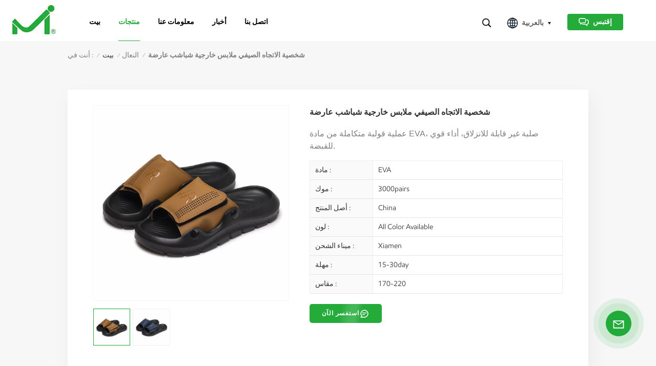

--- FILE ---
content_type: text/html; charset=UTF-8
request_url: https://ar.mingmeislippers.com/summer-trend-personality-outer-wear-casual-slippers
body_size: 43910
content:
<!DOCTYPE html PUBLIC "-//W3C//DTD XHTML 1.0 Transitional//EN" "http://www.w3.org/TR/xhtml1/DTD/xhtml1-transitional.dtd">
<html xmlns="http://www.w3.org/1999/xhtml">
<head>
<meta http-equiv="X-UA-Compatible" content="IE=edge">
<meta name="viewport" content="width=device-width,initial-scale=1,minimum-scale=1,maximum-scale=1,user-scalable=no,viewport-fit=cover">
<meta http-equiv="Content-Type" content="text/html; charset=utf-8" />
<meta http-equiv="X-UA-Compatible" content="IE=edge,Chrome=1" />
<meta http-equiv="X-UA-Compatible" content="IE=9" />
<meta http-equiv="Content-Type" content="text/html; charset=utf-8" />
	<meta name="csrf-token" content="SIvXAfuRCnRH2iZiFOuDLAIHiTfDx7ub2Rtd9HZW">
	<title>الجملة شخصية الاتجاه الصيفي ملابس خارجية شباشب عارضة ، شخصية الاتجاه الصيفي ملابس خارجية شباشب عارضة سعر المصنع</title>
	<meta name="description" content="تعتبر شركتنا إحدى الشركات الرائدة في توفير شخصية الاتجاه الصيفي ملابس خارجية شباشب عارضة. يمكننا تلبية المتطلبات المختلفة من أنواع مختلفة من العملاء." />
	<meta name="keywords" content="الرجال المضادة للانزلاق النعال عارضة,صنادل منصة الصيف غير القابلة للانزلاق,النعال في الهواء الطلق تنفس" />
	<link rel="shortcut icon" href="https://ar.mingmeislippers.com/storage/uploads/images/202305/22/1684736762_M8jK1HU4vL.png" type="image/png">

			<link rel="alternate" hreflang="English" href="https://www.mingmeislippers.com/summer-trend-personality-outer-wear-casual-slippers" />
			<link rel="alternate" hreflang="Français" href="https://fr.mingmeislippers.com/summer-trend-personality-outer-wear-casual-slippers" />
			<link rel="alternate" hreflang="Русский" href="https://ru.mingmeislippers.com/summer-trend-personality-outer-wear-casual-slippers" />
			<link rel="alternate" hreflang="Español" href="https://es.mingmeislippers.com/summer-trend-personality-outer-wear-casual-slippers" />
			<link rel="alternate" hreflang="بالعربية" href="https://ar.mingmeislippers.com/summer-trend-personality-outer-wear-casual-slippers" />
		<link rel="alternate" href="https://www.mingmeislippers.com/summer-trend-personality-outer-wear-casual-slippers" hreflang="x-default" />
			<link type="text/css" rel="stylesheet" href="https://ar.mingmeislippers.com/images/moban.css">
	
<link type="text/css" rel="stylesheet" href="https://ar.mingmeislippers.com/front/css/bootstrap.css">
<link type="text/css" rel="stylesheet" href="https://ar.mingmeislippers.com/front/css/style.css">
	<script type="text/javascript" src="https://ar.mingmeislippers.com/front/js/jquery-1.8.3.js"></script>
<script type="text/javascript" src="https://ar.mingmeislippers.com/front/js/bootstrap.min.js"></script>
<script type="text/javascript" src="https://ar.mingmeislippers.com/front/js/swiper.min.js"></script>
<script type="text/javascript">
	//fixed-nav
	$(document).on("scroll",function(){
		if($(document).scrollTop()>20){
			$("header").removeClass("large").addClass("small");
		}
		else{
			$("header").removeClass("small").addClass("large");
		}
	});
</script>

<!--[if ie9]
<script src="https://ar.mingmeislippers.com/front/js/html5shiv.min.js"></script>
<script src="https://ar.mingmeislippers.com/front/js/respond.min.js"></script>
-->

<!--[if IE 8]>
    <script src="https://oss.maxcdn.com/libs/html5shiv/3.7.0/html5shiv.js"></script>
    <script src="https://oss.maxcdn.com/libs/respond.js/1.3.0/respond.min.js"></script>
<![endif]-->
	<meta name="google-site-verification" content="QqoEfGwdS_h_cMAFXxhYQGBZ_-69_JvPrRbBz83SwAs" />
	<!-- Google Tag Manager -->
<script>(function(w,d,s,l,i){w[l]=w[l]||[];w[l].push({'gtm.start':
new Date().getTime(),event:'gtm.js'});var f=d.getElementsByTagName(s)[0],
j=d.createElement(s),dl=l!='dataLayer'?'&l='+l:'';j.async=true;j.src=
'https://www.googletagmanager.com/gtm.js?id='+i+dl;f.parentNode.insertBefore(j,f);
})(window,document,'script','dataLayer','GTM-W2H2TH2');</script>
<!-- End Google Tag Manager -->
		</head>

<body>
<svg version="1.1" class="hidden">
	<symbol id="icon-home" viewBox="0 0 1024 1024" >
		<path d="M840.192497 1024h-178.309309a64.604822 64.604822 0 0 1-64.604823-64.604822V646.06179H419.615104v311.395243a64.604822 64.604822 0 0 1-64.604822 64.604822H181.22331a64.604822 64.604822 0 0 1-64.604822-64.604822V525.250772H76.563498a58.14434 58.14434 0 0 1-58.790388-38.762893A64.604822 64.604822 0 0 1 31.340122 416.068622L470.652914 18.102917a64.604822 64.604822 0 0 1 89.800703 0l432.852309 396.673609a64.604822 64.604822 0 0 1-45.869424 109.828198h-44.577327v436.728598a64.604822 64.604822 0 0 1-62.666678 62.666678zM422.199297 585.979305h179.601406a64.604822 64.604822 0 0 1 64.604822 64.604822v313.333388h175.725117V465.168287h109.182149L515.876289 64.618389 76.563498 462.584094h107.890053v501.333421h178.955358v-310.749195a64.604822 64.604822 0 0 1 58.790388-67.189015z" p-id="2464"></path>
	</symbol>
	<symbol id="icon-product" viewBox="0 0 1024 1024" >
		<path d="M491.093 444.587c-21.76 0-42.538-4.31-58.624-12.246L112.085 274.688c-21.93-10.795-34.56-28.117-34.688-47.488-0.128-19.627 12.587-37.376 34.902-48.725L436.053 14.08C453.12 5.419 475.093 0.683 498.005 0.683c21.76 0 42.539 4.352 58.624 12.245l320.384 157.653c21.931 10.795 34.56 28.16 34.688 47.531 0.128 19.627-12.586 37.376-34.901 48.683L553.045 431.189c-17.066 8.662-39.04 13.44-61.994 13.44zM135.68 226.688l320.427 157.696c8.704 4.267 21.418 6.741 34.901 6.741 14.464 0 28.203-2.773 37.76-7.637l323.755-164.395a22.699 22.699 0 0 0 0.81-0.426L532.907 61.013c-8.704-4.266-21.462-6.784-34.944-6.784-14.422 0-28.16 2.774-37.718 7.638L136.533 226.219a98.816 98.816 0 0 0-0.81 0.426z m288.853 796.672c-11.093 0-22.613-2.944-34.432-8.661l-0.682-0.384-286.294-150.187c-34.261-16.939-60.074-53.205-60.074-84.48V374.741c0-28.373 20.864-48.981 49.536-48.981 11.093 0 22.613 2.901 34.432 8.661l0.682 0.342 286.294 150.186c34.261 16.939 60.074 53.206 60.074 84.523v404.907c0 28.373-20.821 48.981-49.536 48.981z m-10.624-56.661c2.688 1.28 4.864 2.048 6.571 2.517V569.515c0-8.662-12.075-27.648-30.379-36.608l-0.682-0.342L103.21 382.38a35.84 35.84 0 0 0-6.571-2.475v399.701c0 8.662 12.117 27.648 30.379 36.608l0.682 0.342L413.91 966.74z m164.566 56.661c-28.715 0-49.494-20.608-49.494-48.981V569.472c0-31.317 25.771-67.584 60.032-84.48l286.976-150.57c11.776-5.76 23.339-8.662 34.432-8.662 28.672 0 49.494 20.608 49.494 48.981v404.864c0 31.318-25.771 67.584-60.032 84.48L612.907 1014.7a78.592 78.592 0 0 1-34.432 8.661zM899.84 382.379L612.95 532.907c-18.305 8.96-30.422 27.946-30.422 36.608v399.701a36.992 36.992 0 0 0 6.613-2.517L876.032 816.17c18.261-8.918 30.379-27.904 30.379-36.566V379.904a36.395 36.395 0 0 0-6.571 2.475z" p-id="3372"></path>
	</symbol>
	<symbol id="icon-whatsapp" viewBox="0 0 1024 1024" >
		<path d="M713.5 599.9c-10.9-5.6-65.2-32.2-75.3-35.8-10.1-3.8-17.5-5.6-24.8 5.6-7.4 11.1-28.4 35.8-35 43.3-6.4 7.4-12.9 8.3-23.8 2.8-64.8-32.4-107.3-57.8-150-131.1-11.3-19.5 11.3-18.1 32.4-60.2 3.6-7.4 1.8-13.7-1-19.3-2.8-5.6-24.8-59.8-34-81.9-8.9-21.5-18.1-18.5-24.8-18.9-6.4-0.4-13.7-0.4-21.1-0.4-7.4 0-19.3 2.8-29.4 13.7-10.1 11.1-38.6 37.8-38.6 92s39.5 106.7 44.9 114.1c5.6 7.4 77.7 118.6 188.4 166.5 70 30.2 97.4 32.8 132.4 27.6 21.3-3.2 65.2-26.6 74.3-52.5 9.1-25.8 9.1-47.9 6.4-52.5-2.7-4.9-10.1-7.7-21-13z m211.7-261.5c-22.6-53.7-55-101.9-96.3-143.3-41.3-41.3-89.5-73.8-143.3-96.3C630.6 75.7 572.2 64 512 64h-2c-60.6 0.3-119.3 12.3-174.5 35.9-53.3 22.8-101.1 55.2-142 96.5-40.9 41.3-73 89.3-95.2 142.8-23 55.4-34.6 114.3-34.3 174.9 0.3 69.4 16.9 138.3 48 199.9v152c0 25.4 20.6 46 46 46h152.1c61.6 31.1 130.5 47.7 199.9 48h2.1c59.9 0 118-11.6 172.7-34.3 53.5-22.3 101.6-54.3 142.8-95.2 41.3-40.9 73.8-88.7 96.5-142 23.6-55.2 35.6-113.9 35.9-174.5 0.3-60.9-11.5-120-34.8-175.6z m-151.1 438C704 845.8 611 884 512 884h-1.7c-60.3-0.3-120.2-15.3-173.1-43.5l-8.4-4.5H188V695.2l-4.5-8.4C155.3 633.9 140.3 574 140 513.7c-0.4-99.7 37.7-193.3 107.6-263.8 69.8-70.5 163.1-109.5 262.8-109.9h1.7c50 0 98.5 9.7 144.2 28.9 44.6 18.7 84.6 45.6 119 80 34.3 34.3 61.3 74.4 80 119 19.4 46.2 29.1 95.2 28.9 145.8-0.6 99.6-39.7 192.9-110.1 262.7z" p-id="2166"></path>
	</symbol>
	<symbol id="icon-contact" viewBox="0 0 1024 1024">
		<path d="M639.892491 415.930119 383.935495 415.930119c-17.717453 0-31.994625-14.277171-31.994625-31.994625s14.277171-31.994625 31.994625-31.994625L639.892491 351.94087c17.717453 0 31.994625 14.277171 31.994625 31.994625S657.609945 415.930119 639.892491 415.930119z" p-id="2187"></path><path d="M579.17151 543.908618 383.935495 543.908618c-17.717453 0-31.994625-14.277171-31.994625-31.994625S366.390055 479.919368 383.935495 479.919368l195.236015 0c17.717453 0 31.994625 14.277171 31.994625 31.994625S596.888964 543.908618 579.17151 543.908618z" p-id="2188"></path><path d="M962.246934 447.924744c0-211.74937-200.912481-383.935495-447.924744-383.935495S66.225433 236.175374 66.225433 447.924744c0 116.453553 62.957164 226.026541 172.874181 300.680665 14.621199 9.976818 34.574836 6.192508 44.379641-8.428691 9.976818-14.621199 6.192508-34.574836-8.428691-44.379641-92.027549-62.441122-144.835881-152.74853-144.835881-247.700319 0-176.486477 172.186125-319.946246 383.935495-319.946246s383.935495 143.631782 383.935495 319.946246-172.186125 319.946246-383.935495 319.946246c-2.064169 0-3.612296 0.688056-5.504452 1.204099-15.137242-2.752226-30.446498 5.160423-35.778935 20.125651-6.192508 17.373425-46.44381 46.615824-94.091718 73.794053 17.373425-58.140769 9.116748-70.697799 3.440282-78.954477-6.70855-9.976818-17.889467-15.997312-29.930455-15.997312-17.717453 0-31.994625 14.277171-31.994625 31.994625 0 5.84848 1.548127 11.180917 4.300353 15.997312-3.268268 18.233496-17.201411 60.892995-33.026709 99.768184-4.988409 12.040988-2.064169 25.974131 7.396607 35.090879 6.020494 5.84848 14.105157 8.944734 22.18982 8.944734 4.300353 0 8.77272-0.860071 13.073072-2.752226 36.466991-16.341341 147.588107-69.149672 187.667395-125.570301C765.290778 828.075928 962.246934 657.609945 962.246934 447.924744z" p-id="2189"></path>
	</symbol>
	<symbol id="icon-message" viewBox="0 0 1024 1024">
		<path d="M896.17 334.19c-17.67 0-32 14.33-32 32v401.66H162.31V256.1h516.23c17.67 0 32-14.33 32-32s-14.33-32-32-32H130.31c-17.67 0-32 14.33-32 32v575.75c0 17.67 14.33 32 32 32h765.87c17.67 0 32-14.33 32-32V366.19c-0.01-17.67-14.33-32-32.01-32z" p-id="11578"></path><path d="M640.2 383.79c0-17.67-14.33-32-32-32H288.1c-17.67 0-32 14.33-32 32s14.33 32 32 32h320.1c17.67 0 32-14.33 32-32zM288.34 512.09c-17.67 0-32 14.33-32 32s14.33 32 32 32h191.57c17.67 0 32-14.33 32-32s-14.33-32-32-32H288.34zM539.38 698.56a31.79 31.79 0 0 0 17.67 5.34c10.36 0 20.53-5.03 26.69-14.3l297.05-447.38c9.78-14.72 5.76-34.58-8.96-44.36-14.72-9.78-34.58-5.77-44.36 8.96L530.42 654.2c-9.77 14.72-5.76 34.58 8.96 44.36z" p-id="11579"></path>
	</symbol>
	<symbol id="icon-tel" viewBox="0 0 1024 1024" >
		<path d="M762 564c-68.5 0-130.5 34.5-166.6 91.4-118-14.9-211.2-110.8-222.7-229.3C427 389.5 460 328.5 460 262c0-109.2-88.9-198-198-198-109.2 0-198 88.8-198 198 0 369.3 389.6 698 696.8 698h1.3c109.1-0.3 197.9-89.1 197.9-198 0-109.1-88.8-198-198-198z m-0.1 332h-1.1C485.9 896 128 586.8 128 262c0-72.1 61.9-134 134-134s134 61.9 134 134c0 48.9-22.2 95.3-65.6 117.9l-20.5 11.6 0.5 16.9c3.7 169.3 131.1 306 300.2 313.8h21.1l7.7-17c22-45.6 72.1-77.2 122.6-77.2 72.1 0 134 61.9 134 134 0 71.9-61.9 133.8-134.1 134z" p-id="3419"></path>
	</symbol>
	<symbol id="fixed-email-close" viewBox="0 0 800 800">
		<g transform="matrix(1.000730037689209,0,0,1.0236200094223022,399,310.5)" opacity="1" style="display: block;"><g opacity="1" transform="matrix(1,0,0,1,0,0)"><path stroke-linecap="butt" stroke-linejoin="miter" fill-opacity="0" stroke-miterlimit="3" stroke="rgb(255,255,255)" stroke-opacity="1" stroke-width="40" d=" M-255.25,-31.75 C-255.25,-31.75 255.2519989013672,-31.746999740600586 255.2519989013672,-31.746999740600586"></path></g></g><g transform="matrix(1,0,0,1,400,329.531005859375)" opacity="1" style="display: block;"><g opacity="1" transform="matrix(1,0,0,1,0,0)"><path fill="rgb(255,255,255)" fill-opacity="1" d=" M-0.5,127 C-0.5,127 -236.5,-33.5 -236.5,-33.5 C-236.5,-33.5 -236,287 -236,287 C-236,287 234.5,287 234.5,287 C234.5,287 234.5,-33 234.5,-33 C234.5,-33 -0.5,127 -0.5,127z"></path><path stroke-linecap="butt" stroke-linejoin="miter" fill-opacity="0" stroke-miterlimit="3" stroke="rgb(255,255,255)" stroke-opacity="1" stroke-width="40" d=" M-0.5,127 C-0.5,127 -236.5,-33.5 -236.5,-33.5 C-236.5,-33.5 -236,287 -236,287 C-236,287 234.5,287 234.5,287 C234.5,287 234.5,-33 234.5,-33 C234.5,-33 -0.5,127 -0.5,127z"></path></g></g><g transform="matrix(1,0,0,1,399,593.875)" opacity="1" style="display: block;"><g opacity="1" transform="matrix(1,0,0,1,0,0)"><path fill-opacity="1" d=" M-156,28.5 C-156,28.5 -156,-142 -156,-142 C-156,-142 155,-142 155,-142 C155,-142 155,27 155,27"></path><path stroke-linecap="butt" stroke-linejoin="miter" fill-opacity="0" stroke-miterlimit="3" stroke="rgb(255,255,255)" stroke-opacity="1" stroke-width="40" d=" M-156,28.5 C-156,28.5 -156,-142 -156,-142 C-156,-142 155,-142 155,-142 C155,-142 155,27 155,27"></path></g><g opacity="1" transform="matrix(0.9261299967765808,0,0,1,0,0)"><path fill-opacity="1" d=" M-124,-21 C-124,-21 -1,-21 -1,-21 M-124,-83 C-124,-83 118,-83 118,-83"></path><path stroke-linecap="butt" stroke-linejoin="miter" fill-opacity="0" stroke-miterlimit="3" stroke="rgb(255,255,255)" stroke-opacity="1" stroke-width="40" d=" M-124,-21 C-124,-21 -1,-21 -1,-21 M-124,-83 C-124,-83 118,-83 118,-83"></path></g></g><g transform="matrix(1,0,0,1,400,329.531005859375)" opacity="1" style="display: block;"><g opacity="1" transform="matrix(1,0,0,1,0,0)"><path fill="rgb(36,171,58)" fill-opacity="1" d=" M-0.5,127 C-0.5,127 -236.5,-33.5 -236.5,-33.5 C-236.5,-33.5 -236,287 -236,287 C-236,287 234.5,287 234.5,287 C234.5,287 234.5,-33 234.5,-33 C234.5,-33 -0.5,127 -0.5,127z"></path><path stroke-linecap="butt" stroke-linejoin="miter" fill-opacity="0" stroke-miterlimit="3" stroke="rgb(255,255,255)" stroke-opacity="1" stroke-width="40" d=" M-0.5,127 C-0.5,127 -236.5,-33.5 -236.5,-33.5 C-236.5,-33.5 -236,287 -236,287 C-236,287 234.5,287 234.5,287 C234.5,287 234.5,-33 234.5,-33 C234.5,-33 -0.5,127 -0.5,127z"></path></g></g>
	</symbol>
	<symbol id="fixed-email-open" viewBox="0 0 800 800">
		<g transform="matrix(1.000730037689209,0,0,1.0236200094223022,399,310.5)" opacity="1" style="display: block;"><g opacity="1" transform="matrix(1,0,0,1,0,0)"><path stroke-linecap="butt" stroke-linejoin="miter" fill-opacity="0" stroke-miterlimit="3" stroke="rgb(255,255,255)" stroke-opacity="1" stroke-width="40" d=" M-255.25,-31.75 C-255.25,-31.75 255.2519989013672,-31.746999740600586 255.2519989013672,-31.746999740600586"></path></g></g><g transform="matrix(1,0,0,1,400,329.531005859375)" opacity="1" style="display: block;"><g opacity="1" transform="matrix(1,0,0,1,0,0)"><path fill="rgb(255,255,255)" fill-opacity="1" d=" M21.8818416595459,-207.9999237060547 C21.8818416595459,-207.9999237060547 -236.5,-33.5 -236.5,-33.5 C-236.5,-33.5 -236,287 -236,287 C-236,287 234.5,287 234.5,287 C234.5,287 234.5,-33 234.5,-33 C234.5,-33 21.8818416595459,-207.9999237060547 21.8818416595459,-207.9999237060547z"></path><path stroke-linecap="butt" stroke-linejoin="miter" fill-opacity="0" stroke-miterlimit="3" stroke="rgb(255,255,255)" stroke-opacity="1" stroke-width="40" d=" M21.8818416595459,-207.9999237060547 C21.8818416595459,-207.9999237060547 -236.5,-33.5 -236.5,-33.5 C-236.5,-33.5 -236,287 -236,287 C-236,287 234.5,287 234.5,287 C234.5,287 234.5,-33 234.5,-33 C234.5,-33 21.8818416595459,-207.9999237060547 21.8818416595459,-207.9999237060547z"></path></g></g><g transform="matrix(1,0,0,1,399,327.875)" opacity="1" style="display: block;"><g fill="rgb(36,171,58)" opacity="1" transform="matrix(1,0,0,1,0,0)"><path fill-opacity="1" d=" M-156,28.5 C-156,28.5 -156,-142 -156,-142 C-156,-142 155,-142 155,-142 C155,-142 155,27 155,27"></path><path stroke-linecap="butt" stroke-linejoin="miter" fill-opacity="0" stroke-miterlimit="3" stroke="rgb(255,255,255)" stroke-opacity="1" stroke-width="40" d=" M-156,28.5 C-156,28.5 -156,-142 -156,-142 C-156,-142 155,-142 155,-142 C155,-142 155,27 155,27"></path></g><g opacity="1" transform="matrix(0.9261299967765808,0,0,1,0,0)"><path fill="rgb(255,255,255)" fill-opacity="1" d=" M-124,-21 C-124,-21 -1,-21 -1,-21 M-124,-83 C-124,-83 118,-83 118,-83"></path><path stroke-linecap="butt" stroke-linejoin="miter" fill-opacity="0" stroke-miterlimit="3" stroke="rgb(255,255,255)" stroke-opacity="1" stroke-width="40" d=" M-124,-21 C-124,-21 -1,-21 -1,-21 M-124,-83 C-124,-83 118,-83 118,-83"></path></g></g><g transform="matrix(1,0,0,1,400,329.531005859375)" opacity="1" style="display: block;"><g opacity="1" transform="matrix(1,0,0,1,0,0)"><path fill="rgb(36,171,58)" fill-opacity="1" d=" M-0.5,127 C-0.5,127 -236.5,-33.5 -236.5,-33.5 C-236.5,-33.5 -236,287 -236,287 C-236,287 234.5,287 234.5,287 C234.5,287 234.5,-33 234.5,-33 C234.5,-33 -0.5,127 -0.5,127z"></path><path stroke-linecap="butt" stroke-linejoin="miter" fill-opacity="0" stroke-miterlimit="3" stroke="rgb(255,255,255)" stroke-opacity="1" stroke-width="40" d=" M-0.5,127 C-0.5,127 -236.5,-33.5 -236.5,-33.5 C-236.5,-33.5 -236,287 -236,287 C-236,287 234.5,287 234.5,287 C234.5,287 234.5,-33 234.5,-33 C234.5,-33 -0.5,127 -0.5,127z"></path></g></g>
	</symbol>
	<symbol id="icon-address" viewBox="0 0 1024 1024">
		<path d="M751.2 543.2c-148 0-268.8-120.8-268.8-269.6S602.4 4 751.2 4c148 0 268.8 120.8 268.8 269.6s-120.8 269.6-268.8 269.6z m0-507.2c-130.4 0-236.8 106.4-236.8 237.6s106.4 237.6 236.8 237.6 236.8-106.4 236.8-237.6S881.6 36 751.2 36z" p-id="8102"></path><path d="M537.6 1020h-440c-51.2 0-93.6-42.4-93.6-93.6V128C4 76 45.6 34.4 97.6 34.4h440c25.6 0 49.6 10.4 68 29.6 3.2 3.2 4.8 8 4 12 0 4.8-2.4 8.8-5.6 11.2-56.8 45.6-89.6 113.6-89.6 186.4 0 81.6 40.8 156.8 109.6 200.8 4.8 3.2 7.2 8 7.2 13.6v438.4c0 51.2-41.6 93.6-93.6 93.6zM97.6 66.4C64 66.4 36 94.4 36 128v797.6c0 34.4 27.2 61.6 61.6 61.6h440c33.6 0 61.6-28 61.6-61.6V496c-73.6-50.4-116.8-132.8-116.8-222.4 0-76 31.2-147.2 87.2-198.4-9.6-5.6-20-8.8-31.2-8.8H97.6z" p-id="8103"></path><path d="M759.2 414.4h-0.8c-3.2-0.8-6.4-3.2-7.2-6.4l-19.2-119.2-118.4-19.2c-3.2-0.8-6.4-3.2-6.4-7.2-0.8-3.2 1.6-7.2 4.8-8L856 154.4c3.2-1.6 6.4-0.8 8.8 1.6 2.4 2.4 3.2 5.6 1.6 8.8L766.4 409.6c-0.8 3.2-4 4.8-7.2 4.8zM644.8 258.4l96 15.2c3.2 0.8 6.4 3.2 6.4 6.4l15.2 96.8 81.6-200-199.2 81.6zM250.4 816c-4.8 0-8-3.2-8-8v-74.4c0.8-22.4 1.6-45.6-6.4-67.2-7.2-21.6-22.4-39.2-37.6-58.4-4.8-5.6-9.6-11.2-13.6-16.8-60.8-78.4-76.8-176.8-40-250.4 36-72.8 112-110.4 193.6-146.4l139.2-60.8c4-1.6 8.8 0 10.4 4 1.6 4 0 8.8-4 10.4l-139.2 60.8c-78.4 34.4-152 71.2-185.6 138.4-33.6 68-19.2 160 38.4 233.6 4 5.6 8.8 11.2 13.6 16.8 16 19.2 32 39.2 40.8 63.2 8 24 8 50.4 7.2 72.8v73.6c-0.8 5.6-4.8 8.8-8.8 8.8z" p-id="8104"></path><path d="M615.2 829.6H20c-4.8 0-8-3.2-8-8s3.2-8 8-8h595.2c4.8 0 8 3.2 8 8 0 4-4 8-8 8zM388.8 924H246.4c-4.8 0-8-3.2-8-8s3.2-8 8-8h143.2c4.8 0 8 3.2 8 8-0.8 4-4 8-8.8 8z" p-id="8105"></path>
	 </symbol>
</svg>
<header class="large">
<div class="header clearfix">
	<div class="container">
		<div class="header_box  clearfix">

			<div id="logo">
			<a href="/" class="logo_img">					<picture>
						<source type="image/webp" srcset="storage/uploads/images/202305/22/1684736757_ynttsgVIOA.webp">
						<source type="image/jpeg" srcset="storage/uploads/images/202305/22/1684736757_ynttsgVIOA.png">
						<img src="https://ar.mingmeislippers.com/storage/uploads/images/202305/22/1684736757_ynttsgVIOA.png" alt="سوف جين مينغ ميه شركة السلع الرياضية ، المحدودة">
					</picture>
				</a>
		</div>
			<!--手机端隐藏-->
			<div class="select">
				<a href="javascript:;" class="select-trigger" data-modal="modal-lan">
					<p>إقتبس
</p>
				</a>
			</div>
				<ul class="language">
						<li>
							<div class="menu">
								<em class="menu-title"><p><img src="https://ar.mingmeislippers.com/front/images/lang.png" alt="#">
										         بالعربية <i></i></p></em>
								<div class="menu-dropdown">
									<ul class="list clearfix">
																					<li class=""><a href="https://www.mingmeislippers.com/summer-trend-personality-outer-wear-casual-slippers"><p>English</p></a></li>
																					<li class=""><a href="https://fr.mingmeislippers.com/summer-trend-personality-outer-wear-casual-slippers"><p>Français</p></a></li>
																					<li class=""><a href="https://ru.mingmeislippers.com/summer-trend-personality-outer-wear-casual-slippers"><p>Русский</p></a></li>
																					<li class=""><a href="https://es.mingmeislippers.com/summer-trend-personality-outer-wear-casual-slippers"><p>Español</p></a></li>
																					<li class=" lan_active "><a href="https://ar.mingmeislippers.com/summer-trend-personality-outer-wear-casual-slippers"><p>بالعربية</p></a></li>
																			</ul>
								</div>
							</div>
						</li>
					</ul>

				<div class="search_section">
					<i class="ico_search"></i>
					<div class="search_input">
						<div class="close-search"><i class="close"></i></div>
						<div class="search_box">
							<div class="search_title">ما الذي تبحث عنه؟
</div>
							<form method="get" action="https://ar.mingmeislippers.com/search">
							<div class="search_main">
								<input name="search_keyword" onkeydown="javascript:enterIn(event);" type="text" class="form-control" value="يبحث
..." onfocus="if(this.value=='يبحث
...'){this.value='';}" onblur="if(this.value==''){this.value='يبحث
...';}" placeholder="يبحث
...">
								<input type="submit" class="search_btn btn_search1" value="">
							</div>
							</form>
							<div class="search_tags">
								<p>عمليات البحث الشعبية
 :</p>
																											<a href="https://ar.mingmeislippers.com/slip-resistant-garden-shoes">أحذية حديقة مقاومة للانزلاق</a>
																			<a href="https://ar.mingmeislippers.com/anti-slip-rubber-slippers">نعال مطاطية مضادة للانزلاق</a>
																			<a href="https://ar.mingmeislippers.com/summer-beach-eva-sandals">صنادل الصيف الشاطئ EVA</a>
																			<a href="https://ar.mingmeislippers.com/eco-friendly-durable-eva-clogs">صديقة للبيئة قباقيب متينة EVA</a>
																			<a href="https://ar.mingmeislippers.com/bathroom-anti-slip-slides-slipper">شبشب حمام مضاد للانزلاق</a>
																			<a href="https://ar.mingmeislippers.com/comfortable-eva-flip-flops">شبشب إيفا مريح</a>
																								</div>
						</div>

					</div>
				</div>
				<div class="nav_content clearfix">

				<div class="mainmenu-area">
				<div class="mainmenu-left visible-lg visible-md">
					<div class="mainmenu">
						<nav>
							<ul class="clearfix">
								<li class=""><a href="/">بيت
</a></li>
								
								<li class="product_vmegamenu   active"><a href="https://ar.mingmeislippers.com/products">منتجات
</a>
									<div class="vmegamenu"><ul class="vmegamenu_box clearfix">
																							<li class=" has-menu ">
													<div class="top">
														<a href="https://ar.mingmeislippers.com/garden-shoes" class="title">أحذية الحديقة</a>
													</div>
																											<ul class="vmegamenu02">
																															<li><a href="https://ar.mingmeislippers.com/kids-garden-shoes" class="title02">أحذية حديقة الأطفال</a></li>
																															<li><a href="https://ar.mingmeislippers.com/womens-garden-shoes" class="title02">أحذية الحديقة النسائية</a></li>
																															<li><a href="https://ar.mingmeislippers.com/mens-garden-shoes" class="title02">أحذية الحديقة الرجالية</a></li>
																													</ul>
																									</li>
																							<li class=" has-menu ">
													<div class="top">
														<a href="https://ar.mingmeislippers.com/slippers" class="title">النعال</a>
													</div>
																											<ul class="vmegamenu02">
																															<li><a href="https://ar.mingmeislippers.com/kids-slippers" class="title02">شباشب للأطفال</a></li>
																															<li><a href="https://ar.mingmeislippers.com/womens-slippers" class="title02">شباشب نسائية</a></li>
																															<li><a href="https://ar.mingmeislippers.com/mens-slippers" class="title02">شباشب رجالية</a></li>
																													</ul>
																									</li>
																							<li class=" has-menu ">
													<div class="top">
														<a href="https://ar.mingmeislippers.com/flip-flops" class="title">شباشب</a>
													</div>
																											<ul class="vmegamenu02">
																															<li><a href="https://ar.mingmeislippers.com/kids-flip-flops" class="title02">شبشب للأطفال</a></li>
																															<li><a href="https://ar.mingmeislippers.com/womens-flip-flops" class="title02">شبشب نسائي</a></li>
																															<li><a href="https://ar.mingmeislippers.com/mens-flip-flops" class="title02">شبشب رجالي</a></li>
																													</ul>
																									</li>
																							<li class=" has-menu ">
													<div class="top">
														<a href="https://ar.mingmeislippers.com/cotton-shoes" class="title">أحذية قطنية</a>
													</div>
																											<ul class="vmegamenu02">
																															<li><a href="https://ar.mingmeislippers.com/kids-cotton-shoes" class="title02">أحذية قطنية للأطفال</a></li>
																															<li><a href="https://ar.mingmeislippers.com/womens-cotton-shoes" class="title02">أحذية نسائية قطنية</a></li>
																															<li><a href="https://ar.mingmeislippers.com/mens-cotton-shoes" class="title02">أحذية قطنية رجالية</a></li>
																													</ul>
																									</li>
																							<li class=" has-menu ">
													<div class="top">
														<a href="https://ar.mingmeislippers.com/sandals" class="title">صنادل</a>
													</div>
																											<ul class="vmegamenu02">
																															<li><a href="https://ar.mingmeislippers.com/kids-sandals" class="title02">صنادل للأطفال</a></li>
																															<li><a href="https://ar.mingmeislippers.com/womens-sandals" class="title02">صنادل نسائية</a></li>
																															<li><a href="https://ar.mingmeislippers.com/mens-sandals" class="title02">صنادل رجالية</a></li>
																													</ul>
																									</li>
																							<li class="">
													<div class="top">
														<a href="https://ar.mingmeislippers.com/other" class="title">آخر</a>
													</div>
																									</li>
																					</ul></div>
								</li>
								
																	<li class="">
										<a href="about-us">معلومات عنا</a>
																					<div class="vmegamenu"><ul class="vmegamenu">
																											<li>
															<a href="showroom">صالة عرض</a>
																													</li>
																									</ul></div>
																			</li>
																
																	<li class="">
										<a href="news">أخبار</a>
																			</li>
																
																	<li class="">
										<a href="contact-us">اتصل بنا</a>
																			</li>
															</ul>
						</nav>
					</div>
				</div>
			</div>

			</div>


			<!---->




		</div>
		<div class="nav_section hidden_pc">
		<div class="main">
			<div class="nav_r">
				<div class="header-navigation">
					<nav class="main-navigation">
						<div class="main-navigation-inner">
						<div class="hidden_pc nav_con">
																							<a rel="nofollow" target="_blank" href="tel:15880881636">15880881636</a>
																														<a rel="nofollow" target="_blank" href="mailto:leo@ming-mei.net" class="email_btn">إقتبس
</a>
													</div>
							<ul id="menu-main-menu" class="main-menu clearfix">
								<li> <a href="/">بيت
</a> </li>
																	<li class=" menu-children ">
										<a href="about-us">معلومات عنا</a>
										<ul class="sub-menu">
																																				<li>
														<a href="showroom">صالة عرض</a>
																											</li>
																																	</ul>
									</li>
																<li class="menu-children"><a href="https://ar.mingmeislippers.com/products">منتجات
</a>
									<ul class="sub-menu">
																					<li>
												<a href="https://ar.mingmeislippers.com/garden-shoes">أحذية الحديقة</a>
																									<ul>
																													<li><a href="https://ar.mingmeislippers.com/kids-garden-shoes" class="title02">أحذية حديقة الأطفال</a></li>
																													<li><a href="https://ar.mingmeislippers.com/womens-garden-shoes" class="title02">أحذية الحديقة النسائية</a></li>
																													<li><a href="https://ar.mingmeislippers.com/mens-garden-shoes" class="title02">أحذية الحديقة الرجالية</a></li>
																											</ul>
																							</li>
																					<li>
												<a href="https://ar.mingmeislippers.com/slippers">النعال</a>
																									<ul>
																													<li><a href="https://ar.mingmeislippers.com/kids-slippers" class="title02">شباشب للأطفال</a></li>
																													<li><a href="https://ar.mingmeislippers.com/womens-slippers" class="title02">شباشب نسائية</a></li>
																													<li><a href="https://ar.mingmeislippers.com/mens-slippers" class="title02">شباشب رجالية</a></li>
																											</ul>
																							</li>
																					<li>
												<a href="https://ar.mingmeislippers.com/flip-flops">شباشب</a>
																									<ul>
																													<li><a href="https://ar.mingmeislippers.com/kids-flip-flops" class="title02">شبشب للأطفال</a></li>
																													<li><a href="https://ar.mingmeislippers.com/womens-flip-flops" class="title02">شبشب نسائي</a></li>
																													<li><a href="https://ar.mingmeislippers.com/mens-flip-flops" class="title02">شبشب رجالي</a></li>
																											</ul>
																							</li>
																					<li>
												<a href="https://ar.mingmeislippers.com/cotton-shoes">أحذية قطنية</a>
																									<ul>
																													<li><a href="https://ar.mingmeislippers.com/kids-cotton-shoes" class="title02">أحذية قطنية للأطفال</a></li>
																													<li><a href="https://ar.mingmeislippers.com/womens-cotton-shoes" class="title02">أحذية نسائية قطنية</a></li>
																													<li><a href="https://ar.mingmeislippers.com/mens-cotton-shoes" class="title02">أحذية قطنية رجالية</a></li>
																											</ul>
																							</li>
																					<li>
												<a href="https://ar.mingmeislippers.com/sandals">صنادل</a>
																									<ul>
																													<li><a href="https://ar.mingmeislippers.com/kids-sandals" class="title02">صنادل للأطفال</a></li>
																													<li><a href="https://ar.mingmeislippers.com/womens-sandals" class="title02">صنادل نسائية</a></li>
																													<li><a href="https://ar.mingmeislippers.com/mens-sandals" class="title02">صنادل رجالية</a></li>
																											</ul>
																							</li>
																					<li>
												<a href="https://ar.mingmeislippers.com/other">آخر</a>
																							</li>
																			</ul>
								</li>
																	<li class="">
										<a href="news">أخبار</a>
																			</li>
																									<li class="">
										<a href="contact-us">اتصل بنا</a>
										<ul class="sub-menu">
																					</ul>
									</li>
															</ul>
							<div class="mob_language clearfix">
								<p>الرجاء اختيار لغتك
 :</p>
																	<a href="https://www.mingmeislippers.com/summer-trend-personality-outer-wear-casual-slippers">English</a>
																	<a href="https://fr.mingmeislippers.com/summer-trend-personality-outer-wear-casual-slippers">Français</a>
																	<a href="https://ru.mingmeislippers.com/summer-trend-personality-outer-wear-casual-slippers">Русский</a>
																	<a href="https://es.mingmeislippers.com/summer-trend-personality-outer-wear-casual-slippers">Español</a>
																	<a href="https://ar.mingmeislippers.com/summer-trend-personality-outer-wear-casual-slippers">بالعربية</a>
															</div>
							<div class="mob_sns">
								<p>مشاركه إجتماعيه
 :</p>
																											<li><a href="https://www.facebook.com/" rel="nofollow" target="_blank"><img src="https://ar.mingmeislippers.com/storage/uploads/images/202306/08/1686208678_dp1rjJOrbC.png" alt="f"></a></li>
																			<li><a href="https://www.instagram.com/" rel="nofollow" target="_blank"><img src="https://ar.mingmeislippers.com/storage/uploads/images/202306/08/1686208304_Ni0UdkIi0z.png" alt="i"></a></li>
																			<li><a href="https://www.linkedin.com/" rel="nofollow" target="_blank"><img src="https://ar.mingmeislippers.com/storage/uploads/images/202306/08/1686208323_ooGWd9XSgi.png" alt="im"></a></li>
																			<li><a href="https://www.twitter.com/" rel="nofollow" target="_blank"><img src="https://ar.mingmeislippers.com/storage/uploads/images/202306/08/1686208348_h77mgMawGK.png" alt="q"></a></li>
																								</div>
						</div>
					</nav>
				</div>

				<div class="search_section">
					<i class="ico_search"></i>
					<div class="search_input">
						<div class="close-search"><i class="close"></i></div>
						<div class="search_box">
							<div class="search_title">ما الذي تبحث عنه؟
</div>
							<form method="get" action="https://ar.mingmeislippers.com/search">
							<div class="search_main">
								<input name="search_keyword" onkeydown="javascript:enterIn(event);" type="text" class="form-control" value="يبحث
..." onfocus="if(this.value=='يبحث
...'){this.value='';}" onblur="if(this.value==''){this.value='يبحث
...';}" placeholder="يبحث
...">
								<input type="submit" class="search_btn btn_search1" value="">
							</div>
							</form>
							<div class="search_tags">
								<p>عمليات البحث الشعبية
 :</p>
																											<a href="https://ar.mingmeislippers.com/slip-resistant-garden-shoes">أحذية حديقة مقاومة للانزلاق</a>
																			<a href="https://ar.mingmeislippers.com/anti-slip-rubber-slippers">نعال مطاطية مضادة للانزلاق</a>
																			<a href="https://ar.mingmeislippers.com/summer-beach-eva-sandals">صنادل الصيف الشاطئ EVA</a>
																			<a href="https://ar.mingmeislippers.com/eco-friendly-durable-eva-clogs">صديقة للبيئة قباقيب متينة EVA</a>
																			<a href="https://ar.mingmeislippers.com/bathroom-anti-slip-slides-slipper">شبشب حمام مضاد للانزلاق</a>
																			<a href="https://ar.mingmeislippers.com/comfortable-eva-flip-flops">شبشب إيفا مريح</a>
																								</div>
						</div>

					</div>
				</div>

			</div>
		</div>
		<div id="menu-mobile">
			<div class="mob_logo"><a href="/">						<picture>
							<source type="image/webp" srcset="storage/uploads/images/202305/22/1684736757_ynttsgVIOA.webp">
							<source type="image/jpeg" srcset="storage/uploads/images/202305/22/1684736757_ynttsgVIOA.png">
							<img src="https://ar.mingmeislippers.com/storage/uploads/images/202305/22/1684736757_ynttsgVIOA.png" alt="سوف جين مينغ ميه شركة السلع الرياضية ، المحدودة">
						</picture>
					</a></div>
			<span class="btn-nav-mobile open-menu"><i></i><span></span></span>
		</div>
   </div>

	</div>
</div>
	</header>
<!--手机端隐藏-->
<div class="select-modal" id="modal-lan">
    <div class="select-content">
		<div class="main clearfix">
			<div class="select_image col-sm-6 col-xs-12">
				<img src="https://ar.mingmeislippers.com/front/images/inquiry_img.jpg" alt="">
			</div>
			<div class="send_column col-sm-6 col-xs-12">
				<div class="select_title">
					<em>ترك رسالة
</em>
					<div class="text">إذا كنت مهتمًا بمنتجاتنا وترغب في معرفة المزيد من التفاصيل ، فالرجاء ترك رسالة هنا ، وسنرد عليك في أقرب وقت ممكن.
</div>
				</div>
				<form method="post" id="formId" action="/inquiryStore" >
    <input type="hidden" name="_token" value="SIvXAfuRCnRH2iZiFOuDLAIHiTfDx7ub2Rtd9HZW">    <div id="my_name_4Z7H3bidE7B9B1Kd_wrap" style="display:none;">
        <input name="my_name_4Z7H3bidE7B9B1Kd" type="text" value="" id="my_name_4Z7H3bidE7B9B1Kd">
        <input name="valid_from" type="text" value="[base64]">
    </div>
        						<ul class="clearfix">
							<li class="">
								<span class="ms_e"><input type="text" name="msg_email" id="msg_email" class="meInput" placeholder="* بريدك الالكتروني
 :"></span>
							</li>
							<li class="">
								<span class="ms_p"><input type="tel" name="msg_phone" id="msg_phone" class="meInput" placeholder="هاتف
/Whatsapp"></span>
							</li>
							<li class=" meText">
								<span class="ms_m"><textarea id="meText" placeholder="* أدخل تفاصيل المنتج (مثل اللون والحجم والمواد وما إلى ذلك) والمتطلبات المحددة الأخرى للحصول على عرض أسعار دقيق.
" maxlength="3000" name="msg_content"></textarea></span>
							</li>
							<div class="clearfix"></div>
						</ul>
					                        <span class="send"><input type="submit" value="" class="">يُقدِّم</span>
        </form>
			</div>
		</div>
		<button class="select-close"><i></i></button>
    </div>
</div>
<div class="select-overlay"></div>
<!---->
 <div class="top_overly" onclick="searchToggle(this, event);"></div>
<div class="height"></div>
<div class="page_banner">
        
        <div class="container">
            <div class="breadcrumb_m">
                <div class="breadcrumb clearfix">
                    <p>أنت في
:</p>
                    <i>/</i>
                    <a class="home" href="/" title="Return to Home"> بيت
</a>
                                            <i>/</i><a href="https://ar.mingmeislippers.com/slippers">النعال</a>
                                        <i>/</i>
                    <h2>شخصية الاتجاه الصيفي ملابس خارجية شباشب عارضة</h2>
                </div>
            </div>
        </div>
    </div>

<div class="page_section clearfix page_prodetail">
	<div class="pro_info_top clearfix">
        <div class="container">
        <div class="row">
            <!--详情页视频版块，判断是否有视频时请加上class:sp-video-icon(在#pro_img_thumbs 里面的第一个),没有视频也连带不显示-->
            <div class="col-sm-5 col-xs-12 prom_img">
                <div class="swiper zoom-section" id="pro_img_gallery">
            <div id="anypos"></div>
			<div class="swiper-wrapper zoom-small-image">
                                                                            <div class="swiper-slide"><a href="storage/uploads/images/202311/25/1700894626_lcNODYLcoU.jpg"  onclick="return false;" class="cloud-zoom" rel="tint:'#000',tintOpacity:0.5,smoothMove:5,zoomWidth:480,adjustY:-4,adjustX:10">
                                <img src="https://ar.mingmeislippers.com/storage/uploads/images/202311/25/1700894626_lcNODYLcoU.jpg" alt="Personality Outer Wear Slippers">
                            </a></div>
                                                                                <div class="swiper-slide"><a href="storage/uploads/images/202311/25/1700894625_4jPzWIVPyh.jpg"  onclick="return false;" class="cloud-zoom" rel="tint:'#000',tintOpacity:0.5,smoothMove:5,zoomWidth:480,adjustY:-4,adjustX:10">
                                <img src="https://ar.mingmeislippers.com/storage/uploads/images/202311/25/1700894625_4jPzWIVPyh.jpg" alt="Summer Trend Men Slippers">
                            </a></div>
                                                </div>

		</div>
		<div class="swiper" id="pro_img_thumbs">
			<div class="swiper-wrapper">
                                    <div class="swiper-slide ">
                        <img src="https://ar.mingmeislippers.com/storage/uploads/images/202311/25/1700894626_lcNODYLcoU.jpg" alt="Personality Outer Wear Slippers">
                    </div>
                                    <div class="swiper-slide ">
                        <img src="https://ar.mingmeislippers.com/storage/uploads/images/202311/25/1700894625_4jPzWIVPyh.jpg" alt="Summer Trend Men Slippers">
                    </div>
                			</div>
		</div>

            </div>
<script language="javascript">
                var gallerySwiper = new Swiper('#pro_img_gallery',{
                  autoHeight: true,
                  effect : 'fade',
                  thumbs: {
                    swiper: {
                      el: '#pro_img_thumbs',
                      spaceBetween: 5,
                      slidesPerView: 5,
                      watchSlidesVisibility: true,
                    },
                    autoScrollOffset: 1,
                  }
                })
                </script>


            <div class="prom-right clearfix col-sm-7 col-xs-12">
                <h1>شخصية الاتجاه الصيفي ملابس خارجية شباشب عارضة</h1>
                <div class="main">
                    <p><span style="font-family: arial, helvetica, sans-serif;"><span style="font-size: 16px;">عملية قولبة متكاملة من مادة EVA، صلبة غير قابلة للانزلاق، أداء قوي للقبضة.</span></span></p>
                </div>
                <div class="pro-table clearfix">
                            <ul class="ptab-list clearfix">
                                                                                                            <li><p>مادة :</p> <span>EVA</span></li>
                                                                                                                                                <li><p>موك :</p> <span>3000pairs</span></li>
                                                                                                                                                <li><p>أصل المنتج :</p> <span>China</span></li>
                                                                                                                                                <li><p>لون :</p> <span>All Color Available</span></li>
                                                                                                                                                <li><p>ميناء الشحن :</p> <span>Xiamen</span></li>
                                                                                                                                                <li><p>مهلة :</p> <span>15-30day</span></li>
                                                                                                                                                <li><p>مقاس :</p> <span>170-220</span></li>
                                                                                                </ul>
                        </div>
                <div class="mobile_inquiry clearfix">
                    <a href="#pro_inquiry" data-scroll="" data-options="{ &quot;easing&quot;: &quot;linear&quot; }" class="main_more">استفسر الآن
 </a>
                </div>
                 <script>
                    $(window).scroll(function(){
                        if($(this).scrollTop()>1300){
                            $(".mobile_inquiry .main_more").addClass("show")
                        }else{
                            $(".mobile_inquiry .main_more").removeClass("show")
                        }
                    })

                </script>
            </div>
        </div>
        </div>
    </div>
	 <div class="page_products">
	<div class="container">
	<div class="row">
		<div class="page-right  clearfix">
            <div class="mostBox clearfix">
                <div class="features-tab indicator-style clearfix">
                    <!-- Nav tabs -->
                    <div class="tab-scroll clearfix">
                        <ul class="nav nav-tabs moz clearfix" role="tablist">
                            <li role="presentation" class="active">
                                <a href="#prom01" aria-controls="home" role="tab" data-toggle="tab" class="">
                                    مقدمة المنتج

                                </a>
                            </li>
                        </ul>
                    </div>
                    <!-- Tab panes -->
                    <div class="tab-content">
                        <div role="tabpanel" class="tab-pane active" id="prom01">
                                                        <div class="text newm">
                                    <p style="overflow-wrap: break-word; margin-top: 5px; margin-bottom: 5px; text-align: left;"><span style="font-family: arial, helvetica, sans-serif;"><span style="font-family: arial, helvetica, sans-serif;"><span style="font-size: 18px;"><span style="font-size: 16px;"><span style="font-family: arial, helvetica, sans-serif; font-size: 16px;"><span style="font-family: arial, helvetica, sans-serif; font-size: 16px;"><span style="font-family: arial, helvetica, sans-serif; font-size: 16px;"><span style="font-family: arial, helvetica, sans-serif; font-size: 16px;"><span style="font-family: arial, helvetica, sans-serif; font-size: 16px;"><span style="font-family: arial, helvetica, sans-serif; font-size: 16px;"><span style="font-family: arial, helvetica, sans-serif; font-size: 16px;"><span style="font-family: arial, helvetica, sans-serif; font-size: 16px;"><span style="font-family: arial, helvetica, sans-serif; font-size: 16px;"><span style="font-family: arial, helvetica, sans-serif; font-size: 16px;"><span style="font-family: arial, helvetica, sans-serif; font-size: 16px;"><span style="font-family: arial, helvetica, sans-serif; font-size: 16px;"><span style="font-family: arial, helvetica, sans-serif; font-size: 16px;"><span style="font-family: arial, helvetica, sans-serif; font-size: 16px;"><span style="font-family: arial, helvetica, sans-serif; font-size: 16px;"><span style="font-family: arial, helvetica, sans-serif; font-size: 16px;"><span style="font-family: arial, helvetica, sans-serif; font-size: 16px;"><span style="font-family: arial, helvetica, sans-serif; font-size: 16px;"><span style="font-family: arial, helvetica, sans-serif; font-size: 16px;"><span style="font-family: arial, helvetica, sans-serif; font-size: 16px;"><span style="font-family: arial, helvetica, sans-serif; font-size: 16px;"><span style="font-family: arial, helvetica, sans-serif; font-size: 16px;"><span style="font-family: arial, helvetica, sans-serif; font-size: 16px;"><span style="font-family: arial, helvetica, sans-serif; font-size: 16px;"><span style="font-family: arial, helvetica, sans-serif; font-size: 16px;"><span style="font-family: arial, helvetica, sans-serif; font-size: 16px;"><span style="font-family: arial, helvetica, sans-serif; font-size: 16px;"><span style="font-family: arial, helvetica, sans-serif; font-size: 16px;"><span style="font-family: arial, helvetica, sans-serif; font-size: 16px;"><strong style="font-family: arial, helvetica, sans-serif; font-size: 16px;"><img title="Mingmei"src="/storage/uploads/images/202305/12/1683873532_xTLI8BrwzG.png"alt=""width="80"height="54" /></strong><span style="font-family: arial, helvetica, sans-serif;"><span style="font-size: 18px;"><strong>الاتجاه الصيفي شخصية الملابس الخارجية النعال عارضة</strong></span></span></span></span></span></span></span></span></span></span></span></span></span></span></span></span></span></span></span></span></span></span></span></span></span></span></span></span></span></span></span></span></span></span></span></p><p style="overflow-wrap: break-word; margin-top: 5px; margin-bottom: 5px; text-align: left;">&nbsp;</p><p style="overflow-wrap: break-word; margin-top: 5px; margin-bottom: 5px; text-align: left;"><span style="font-size: 18px; font-family: arial, helvetica, sans-serif;"><strong>نظرة عامة على المنتج</strong></span></p><div class="table-responsive"><table style="border-collapse: collapse; width: 100%; height: 230px;"border="1"cellspacing="0"cellpadding="1"align="left"><tbody><tr style="height: 23px;"><td style="width: 21.575%; height: 23px;"><span style="font-size: 16px; font-family: arial, helvetica, sans-serif;">مادة</span></td><td style="width: 78.205%; height: 23px;"><span style="font-size: 16px; font-family: arial, helvetica, sans-serif;">إيفا</span></td></tr><tr style="height: 23px;"><td style="width: 21.575%; height: 23px;"><span style="font-size: 16px; font-family: arial, helvetica, sans-serif;">موك</span></td><td style="width: 78.205%; height: 23px;"><span style="font-size: 16px; font-family: arial, helvetica, sans-serif;">3000 زوج</span></td></tr><tr style="height: 23px;"><td style="width: 21.575%; height: 23px;"><span style="font-size: 16px; font-family: arial, helvetica, sans-serif;">لون</span></td><td style="width: 78.205%; height: 23px;"><span style="font-size: 16px; font-family: arial, helvetica, sans-serif;">جميع الألوان متاحة</span></td></tr><tr style="height: 23px;"><td style="width: 21.575%; height: 23px;"><span style="font-size: 16px; font-family: arial, helvetica, sans-serif;">مقاس</span></td><td style="width: 78.205%; height: 23px;"><span style="font-family: arial, helvetica, sans-serif; font-size: 16px;">40-45</span></td></tr><tr style="height: 23px;"><td style="width: 21.575%; height: 23px;"><span style="font-size: 16px; font-family: arial, helvetica, sans-serif;">عينة</span></td><td style="width: 78.205%; height: 23px;"><span style="font-size: 16px; font-family: arial, helvetica, sans-serif;">متاح</span></td></tr><tr style="height: 23px;"><td style="width: 21.575%; height: 23px;"><span style="font-size: 16px; font-family: arial, helvetica, sans-serif;">ميزة</span></td><td style="width: 78.205%; height: 23px;"><span style="font-size: 16px; font-family: arial, helvetica, sans-serif;">ناعم، مقاوم للماء، مضاد للعفن الفطري، متين، مقاوم للتآكل</span></td></tr><tr style="height: 23px;"><td style="width: 21.575%; height: 23px;"><span style="font-size: 16px; font-family: arial, helvetica, sans-serif;">مهلة </span></td><td style="width: 78.205%; height: 23px;"><span style="font-size: 16px; font-family: arial, helvetica, sans-serif;">15-30days</span></td></tr><tr style="height: 23px;"><td style="width: 21.575%; height: 23px;"><span style="font-size: 16px; font-family: arial, helvetica, sans-serif;">ميزة</span></td><td style="width: 78.205%; height: 23px;"><span style="font-size: 16px; font-family: arial, helvetica, sans-serif;">خفيف الوزن، ومسامي، ومقاوم للتآكل، ومقاوم للأوساخ، وسريع الجفاف</span></td></tr><tr style="height: 23px;"><td style="width: 21.575%; height: 23px;"><span style="font-size: 16px; font-family: arial, helvetica, sans-serif;">مخصص</span></td><td style="width: 78.205%; height: 23px;"><span style="font-size: 16px; font-family: arial, helvetica, sans-serif;">وفقا لمتطلبات العملاء</span></td></tr><tr style="height: 23px;"><td style="width: 21.575%; height: 23px;"><span style="font-size: 16px; font-family: arial, helvetica, sans-serif;">دعم الخدمة</span></td><td style="width: 78.205%; height: 23px;"><span style="font-size: 16px; font-family: arial, helvetica, sans-serif;">شعار مخصص/نمط/لون/تعبئة</span></td></tr></tbody></table></div><p><span style="font-size: 16px; font-family: arial, helvetica, sans-serif;"><strong><img title="Mingmei"src="/storage/uploads/images/202305/12/1683873532_xTLI8BrwzG.png"alt=""width="80"height="54" /></strong></span><span style="font-family: arial, helvetica, sans-serif; font-size: 18px;"><strong>مزايا المنتج:</strong></span></p><p><span style="font-family: arial, helvetica, sans-serif;"><span style="font-size: 16px;">1. مقاومة جيدة للتآكل، مضادة للانزلاق، مرونة، ليس من السهل كسرها، نعومة، ثبات جيد، انكماش ممتد، صلابة جيدة، انحناء جيد</span></span></p><p><span style="font-family: arial, helvetica, sans-serif;"><span style="font-size: 16px;">2. تصميم نسيج محدب للنعل، يزيد الاحتكاك، لا داعي للخوف من الانزلاق، المشي ليس من السهل الانزلاق</span></span></p><p><span style="font-family: arial, helvetica, sans-serif;"><span style="font-size: 16px;">3. مادة جيدة، أحذية جيدة تمنحك </span></span><span style="font-family: arial, helvetica, sans-serif;"><span style="font-size: 16px;">أفضل راحة، أحذية الموضة</span></span></p><p><span style="font-family: arial, helvetica, sans-serif;"><span style="font-size: 16px;">4. المادة مرنة، عالية المرونة في امتصاص الصدمات، مما يظهر سحر الموضة والترفيه</span></span></p><p><span style="font-family: arial, helvetica, sans-serif;"><span style="font-size: 16px;">5. تأثير توسيد خفيف ومرن ومعزز وأقدام علوية ناعمة ومريحة</span></span></p><p><span style="font-family: arial, helvetica, sans-serif;"><span style="font-size: 16px;">6. مادة مطاطية EVA بدون خياطة، خفيفة ومقاومة للاهتراء، تحمي سلامة المشي</span></span></p><p><img src='/storage/uploads/images/202311/25/1700894389_qZtjijxvss.jpg' /><img src='/storage/uploads/images/202311/25/1700894391_JkkxaVNcq6.jpg' /><img src='/storage/uploads/images/202311/25/1700894393_ShE90eOs1C.jpg' /></p><p style="overflow-wrap: break-word; margin-top: 5px; margin-bottom: 5px; color: #000000; font-family: 'sans serif', tahoma, verdana, helvetica; font-size: 12px;"><img src='/storage/uploads/images/202306/07/1686120416_bDRrnnt5bK.jpg'alt=""width="800"height="800" /></p><p style="overflow-wrap: break-word; margin-top: 5px; margin-bottom: 5px; color: #000000; font-family: 'sans serif', tahoma, verdana, helvetica; font-size: 12px;"><img title="Mingmei"src="/storage/uploads/images/202306/19/1687165331_U1vjPPDwDP.jpg"alt=""width="800"height="1143" /></p><hr /><p><span style="font-size: 16px; font-family: arial, helvetica, sans-serif;"><strong>التعليمات:</strong></span></p><p><strong><span style="font-family: arial, helvetica, sans-serif; font-size: 16px;">1.ما هو الحد الأدنى لكمية الطلب؟</span></strong></p><p><span style="font-family: arial, helvetica, sans-serif; font-size: 16px;">عموما 3000prs لكل نموذج، 1000prs لكل لون.</span></p><p><strong><span style="font-family: arial, helvetica, sans-serif; font-size: 16px;">2. كيف هو وقت العينة.</span></strong></p><p><span style="font-family: arial, helvetica, sans-serif; font-size: 16px;">1-7 أيام يعتمد على عملية أخذ العينات.</span></p><p><strong><span style="font-family: arial, helvetica, sans-serif; font-size: 16px;">3.ما هي المهلة الزمنية للإنتاج </span></strong></p><p><span style="font-family: arial, helvetica, sans-serif; font-size: 16px;">20-45days بعد استلام الودائع.</span></p><p><strong><span style="font-family: arial, helvetica, sans-serif; font-size: 16px;">4. ما هي شروط الدفع الخاصة بك؟</span></strong></p><p><span style="font-family: arial, helvetica, sans-serif; font-size: 16px;">T/T 30% إيداع، 70% رصيد مقابل B/L أو L/C في الأفق أو طرق أخرى قابلة للتفاوض أيضًا.</span></p>                            </div>
                                                        <!-- single-product start --><div class="features-curosel indicator-style clearfix"></div><!-- single-product end -->
                        </div>
						<div role="tabpanel" class="tab-pane" id="prom02">
                            <div class="text">

                            </div>
                            <!-- single-product start --><div class="features-curosel indicator-style clearfix"></div><!-- single-product end -->
                        </div>
						<div role="tabpanel" class="tab-pane " id="prom03">
                            <div class="text">

                            </div>
                            <!-- single-product start --><div class="features-curosel indicator-style clearfix"></div><!-- single-product end -->
                        </div>
                    </div>
                </div>
            </div>
                            <ul class="post_blog_tag">
                    <p><i class="fa fa-tags"></i>العلامات
 :</p>
                                            <li><a href="https://ar.mingmeislippers.com/men-anti-slip-casual-slippers">الرجال المضادة للانزلاق النعال عارضة</a></li>
                                            <li><a href="https://ar.mingmeislippers.com/summer-non-slip-platform-sandals">صنادل منصة الصيف غير القابلة للانزلاق</a></li>
                                            <li><a href="https://ar.mingmeislippers.com/breathable-outdoor-slippers">النعال في الهواء الطلق تنفس</a></li>
                                            <li><a href="https://ar.mingmeislippers.com/hot-anti-odor-waterproof-slippers">النعال الساخنة المضادة للرائحة للماء</a></li>
                                            <li><a href="https://ar.mingmeislippers.com/comfort-beach-slide-slipeprs">كومفورت بيتش سلايد شبشب</a></li>
                                            <li><a href="https://ar.mingmeislippers.com/hot-style-men-indoor-slipeprs">حار نمط الرجال داخلي النعال</a></li>
                                    </ul>
                        <ul class="navigation clearfix">
                                    <li class="prev_post">
                        <a href="https://ar.mingmeislippers.com/eva-lightweight-outdoor-gardening-shoes">
                            <span class="meta_nav">المنشور السابق
</span>
                            <p class="post_title">أحذية البستنة الخارجية خفيفة الوزن EVA</p>
                        </a>
                    </li>
                                                    <li class="next_post">
                        <a href="https://ar.mingmeislippers.com/patchwork-color-winter-fashion-trend-thigh-high-boots">
                            <span class="meta_nav">القادم بوست
</span>
                            <p class="post_title">خليط اللون الشتاء الموضة الاتجاه الفخذ أحذية عالية</p>
                        </a>
                    </li>
                                </ul>
                <div class="clearfix pro_inquiry" id="pro_inquiry">
                            <div class="send_column clearfix">
                                <div class="main_title">
                                    <em>ترك رسالة
</em>
                                </div>
                                                                <form method="post" id="email_form" action="/inquiryStore" >
    <input type="hidden" name="_token" value="SIvXAfuRCnRH2iZiFOuDLAIHiTfDx7ub2Rtd9HZW">    <div id="my_name_LodE8BjvXXmDg0WI_wrap" style="display:none;">
        <input name="my_name_LodE8BjvXXmDg0WI" type="text" value="" id="my_name_LodE8BjvXXmDg0WI">
        <input name="valid_from" type="text" value="[base64]">
    </div>
                                                <input type="hidden" name="product_id" value="201"/>

                                        <div class="text">إذا كنت مهتمًا بمنتجاتنا وترغب في معرفة المزيد من التفاصيل ، فالرجاء ترك رسالة هنا ، وسنرد عليك في أقرب وقت ممكن.
</div>
                                        <ul class="clearfix">
                                            <li class="">
                                                <p>موضوع
 : <a href="https://ar.mingmeislippers.com/summer-trend-personality-outer-wear-casual-slippers">شخصية الاتجاه الصيفي ملابس خارجية شباشب عارضة</a></p>
                                            </li>
                                            <li class=" col-sm-6 col-xs-12">
                                                <span class="ms_e"><input type="text" name="msg_email" id="msg_email" class="meInput" placeholder="بريدك الالكتروني
 *"></span>
                                            </li>
                                            <li class="col-sm-6 col-xs-12">
                                                <span class="ms_p"><input type="text" name="msg_phone" id="msg_phone" class="meInput" placeholder="هاتف
/Whatsapp"></span>
                                            </li>
                                            <li class="col-xs-12">
                                                <span class="ms_m"><textarea id="meText" placeholder="أدخل تفاصيل المنتج (مثل اللون والحجم والمواد وما إلى ذلك) والمتطلبات المحددة الأخرى للحصول على عرض أسعار دقيق.
" maxlength="3000" name="msg_content"></textarea></span>
                                            </li>
                                            <div class="clearfix"></div>
                                        </ul>
                                                            <span class="send"><input type="submit" value="" class="main_more">يُقدِّم</span>
        </form>
                            </div>
                        </div>
            </div>
        <div class="page-left clearfix">
		<div class="left_fixed"><div class="left_fixed_box">
			<div id="right_column" class="left-cat column clearfix">
				<section class="block blockcms column_box">
					<div class="fot_title"><em>فئات
</em><span></span><i class="column_icon_toggle icon-plus-sign"></i></div>
					<div class="block_content toggle_content">
						<ul class="mtree">
															<li class="">
																			<b></b>
																		<div>
										<a href="https://ar.mingmeislippers.com/garden-shoes" class="title">أحذية الحديقة</a>
									</div>
																			<ul>
																							<li class="">
																										<a href="https://ar.mingmeislippers.com/kids-garden-shoes">أحذية حديقة الأطفال</a>
																									</li>
																							<li class="">
																										<a href="https://ar.mingmeislippers.com/womens-garden-shoes">أحذية الحديقة النسائية</a>
																									</li>
																							<li class="">
																										<a href="https://ar.mingmeislippers.com/mens-garden-shoes">أحذية الحديقة الرجالية</a>
																									</li>
																					</ul>
																	</li>
															<li class="">
																			<b></b>
																		<div>
										<a href="https://ar.mingmeislippers.com/slippers" class="title">النعال</a>
									</div>
																			<ul>
																							<li class="">
																										<a href="https://ar.mingmeislippers.com/kids-slippers">شباشب للأطفال</a>
																									</li>
																							<li class="">
																										<a href="https://ar.mingmeislippers.com/womens-slippers">شباشب نسائية</a>
																									</li>
																							<li class="">
																										<a href="https://ar.mingmeislippers.com/mens-slippers">شباشب رجالية</a>
																									</li>
																					</ul>
																	</li>
															<li class="">
																			<b></b>
																		<div>
										<a href="https://ar.mingmeislippers.com/flip-flops" class="title">شباشب</a>
									</div>
																			<ul>
																							<li class="">
																										<a href="https://ar.mingmeislippers.com/kids-flip-flops">شبشب للأطفال</a>
																									</li>
																							<li class="">
																										<a href="https://ar.mingmeislippers.com/womens-flip-flops">شبشب نسائي</a>
																									</li>
																							<li class="">
																										<a href="https://ar.mingmeislippers.com/mens-flip-flops">شبشب رجالي</a>
																									</li>
																					</ul>
																	</li>
															<li class="">
																			<b></b>
																		<div>
										<a href="https://ar.mingmeislippers.com/cotton-shoes" class="title">أحذية قطنية</a>
									</div>
																			<ul>
																							<li class="">
																										<a href="https://ar.mingmeislippers.com/kids-cotton-shoes">أحذية قطنية للأطفال</a>
																									</li>
																							<li class="">
																										<a href="https://ar.mingmeislippers.com/womens-cotton-shoes">أحذية نسائية قطنية</a>
																									</li>
																							<li class="">
																										<a href="https://ar.mingmeislippers.com/mens-cotton-shoes">أحذية قطنية رجالية</a>
																									</li>
																					</ul>
																	</li>
															<li class="">
																			<b></b>
																		<div>
										<a href="https://ar.mingmeislippers.com/sandals" class="title">صنادل</a>
									</div>
																			<ul>
																							<li class="">
																										<a href="https://ar.mingmeislippers.com/kids-sandals">صنادل للأطفال</a>
																									</li>
																							<li class="">
																										<a href="https://ar.mingmeislippers.com/womens-sandals">صنادل نسائية</a>
																									</li>
																							<li class="">
																										<a href="https://ar.mingmeislippers.com/mens-sandals">صنادل رجالية</a>
																									</li>
																					</ul>
																	</li>
															<li class="">
																		<div>
										<a href="https://ar.mingmeislippers.com/other" class="title">آخر</a>
									</div>
																	</li>
													</ul>
					</div>
				</section>
			</div>
			<script type="text/javascript" src="https://ar.mingmeislippers.com/front/js/left-mtree.js"></script>
			<div id="right_column" class="left-pro column clearfix">
				<section class="block blockcms column_box">
					<div class="fot_title"><span></span><em>منتجات مميزة
</em><i class="column_icon_toggle icon-plus-sign"></i></div>
					<div class="block_content toggle_content">
						<ul class="list clearfix">
															<li><div class="box clearfix">
										<a class="image" href="https://ar.mingmeislippers.com/winter-eva-cotton-slippers-comfortable-outside-wear">												<picture>
													<source type="image/webp" srcset="storage/uploads/images/202403/29/1711700226_EnJUEXVbLA.webp">
													<source type="image/jpeg" srcset="storage/uploads/images/202403/29/1711700226_EnJUEXVbLA.jpg">
													<img src="https://ar.mingmeislippers.com/storage/uploads/images/202403/29/1711700226_EnJUEXVbLA.jpg" alt="EVA Cotton Slippers">
												</picture>
											</a>
										<div class="main">
											<a href="https://ar.mingmeislippers.com/winter-eva-cotton-slippers-comfortable-outside-wear" class="title">الشتاء إيفا القطن النعال مريحة خارج ارتداء</a>
											<a href="https://ar.mingmeislippers.com/winter-eva-cotton-slippers-comfortable-outside-wear" class="more"><i></i></a>
										</div>
									</div>
								</li>
															<li><div class="box clearfix">
										<a class="image" href="https://ar.mingmeislippers.com/working-garden-shoes-slippers-clogs">												<picture>
													<source type="image/webp" srcset="storage/uploads/images/202306/13/1686628805_B6qSiqQP3h.webp">
													<source type="image/jpeg" srcset="storage/uploads/images/202306/13/1686628805_B6qSiqQP3h.jpg">
													<img src="https://ar.mingmeislippers.com/storage/uploads/images/202306/13/1686628805_B6qSiqQP3h.jpg" alt="Nop-slip garden shoes">
												</picture>
											</a>
										<div class="main">
											<a href="https://ar.mingmeislippers.com/working-garden-shoes-slippers-clogs" class="title">أحذية حديقة العمل النعال قباقيب</a>
											<a href="https://ar.mingmeislippers.com/working-garden-shoes-slippers-clogs" class="more"><i></i></a>
										</div>
									</div>
								</li>
															<li><div class="box clearfix">
										<a class="image" href="https://ar.mingmeislippers.com/cartoon-two-tone-fashionable-garden-shoes">												<picture>
													<source type="image/webp" srcset="storage/uploads/images/202403/30/1711769860_A8c8MP7ULU.webp">
													<source type="image/jpeg" srcset="storage/uploads/images/202403/30/1711769860_A8c8MP7ULU.jpg">
													<img src="https://ar.mingmeislippers.com/storage/uploads/images/202403/30/1711769860_A8c8MP7ULU.jpg" alt="Thick Outsole Clogs">
												</picture>
											</a>
										<div class="main">
											<a href="https://ar.mingmeislippers.com/cartoon-two-tone-fashionable-garden-shoes" class="title">الكرتون نغمتين أحذية حديقة عصرية</a>
											<a href="https://ar.mingmeislippers.com/cartoon-two-tone-fashionable-garden-shoes" class="more"><i></i></a>
										</div>
									</div>
								</li>
															<li><div class="box clearfix">
										<a class="image" href="https://ar.mingmeislippers.com/2024-new-summer-ladies-home-eva-slippers">												<picture>
													<source type="image/webp" srcset="storage/uploads/images/202403/30/1711787656_f7qkix9V9N.webp">
													<source type="image/jpeg" srcset="storage/uploads/images/202403/30/1711787656_f7qkix9V9N.jpg">
													<img src="https://ar.mingmeislippers.com/storage/uploads/images/202403/30/1711787656_f7qkix9V9N.jpg" alt="Quick Drying Shower Sandal">
												</picture>
											</a>
										<div class="main">
											<a href="https://ar.mingmeislippers.com/2024-new-summer-ladies-home-eva-slippers" class="title">2024 نعال إيفا الرئيسية للسيدات الصيفية الجديدة</a>
											<a href="https://ar.mingmeislippers.com/2024-new-summer-ladies-home-eva-slippers" class="more"><i></i></a>
										</div>
									</div>
								</li>
															<li><div class="box clearfix">
										<a class="image" href="https://ar.mingmeislippers.com/double-color-unisex-summer-flat-slide-slipper">												<picture>
													<source type="image/webp" srcset="storage/uploads/images/202404/05/1712298980_MESNK9rvz7.webp">
													<source type="image/jpeg" srcset="storage/uploads/images/202404/05/1712298980_MESNK9rvz7.jpg">
													<img src="https://ar.mingmeislippers.com/storage/uploads/images/202404/05/1712298980_MESNK9rvz7.jpg" alt="Unisex Summer Flat Slide Slipper">
												</picture>
											</a>
										<div class="main">
											<a href="https://ar.mingmeislippers.com/double-color-unisex-summer-flat-slide-slipper" class="title">مزدوج اللون للجنسين الصيف شقة الشريحة شبشب</a>
											<a href="https://ar.mingmeislippers.com/double-color-unisex-summer-flat-slide-slipper" class="more"><i></i></a>
										</div>
									</div>
								</li>
															<li><div class="box clearfix">
										<a class="image" href="https://ar.mingmeislippers.com/custom-anti-slip-slides-slippers-for-women">												<picture>
													<source type="image/webp" srcset="storage/uploads/images/202305/13/1683948191_52eoZ8SXJ7.webp">
													<source type="image/jpeg" srcset="storage/uploads/images/202305/13/1683948191_52eoZ8SXJ7.jpg">
													<img src="https://ar.mingmeislippers.com/storage/uploads/images/202305/13/1683948191_52eoZ8SXJ7.jpg" alt="Women Anti Slip Slides Slippers">
												</picture>
											</a>
										<div class="main">
											<a href="https://ar.mingmeislippers.com/custom-anti-slip-slides-slippers-for-women" class="title">شبشب مضاد للانزلاق مخصص للنساء</a>
											<a href="https://ar.mingmeislippers.com/custom-anti-slip-slides-slippers-for-women" class="more"><i></i></a>
										</div>
									</div>
								</li>
															<li><div class="box clearfix">
										<a class="image" href="https://ar.mingmeislippers.com/colorful-men-slide-slipper-with-printing">												<picture>
													<source type="image/webp" srcset="storage/uploads/images/202404/05/1712299846_70cuyIdcbo.webp">
													<source type="image/jpeg" srcset="storage/uploads/images/202404/05/1712299846_70cuyIdcbo.jpg">
													<img src="https://ar.mingmeislippers.com/storage/uploads/images/202404/05/1712299846_70cuyIdcbo.jpg" alt="">
												</picture>
											</a>
										<div class="main">
											<a href="https://ar.mingmeislippers.com/colorful-men-slide-slipper-with-printing" class="title">شبشب منزلق للرجال ملون مع الطباعة</a>
											<a href="https://ar.mingmeislippers.com/colorful-men-slide-slipper-with-printing" class="more"><i></i></a>
										</div>
									</div>
								</li>
															<li><div class="box clearfix">
										<a class="image" href="https://ar.mingmeislippers.com/simple-summer-breathable-non-slip-cave-slippers">												<picture>
													<source type="image/webp" srcset="storage/uploads/images/202404/10/1712735508_gxdhgM1uhc.webp">
													<source type="image/jpeg" srcset="storage/uploads/images/202404/10/1712735508_gxdhgM1uhc.jpg">
													<img src="https://ar.mingmeislippers.com/storage/uploads/images/202404/10/1712735508_gxdhgM1uhc.jpg" alt="Wholesale Custom EVA Garden Clogs">
												</picture>
											</a>
										<div class="main">
											<a href="https://ar.mingmeislippers.com/simple-summer-breathable-non-slip-cave-slippers" class="title">بسيطة الصيف تنفس النعال الكهف عدم الانزلاق</a>
											<a href="https://ar.mingmeislippers.com/simple-summer-breathable-non-slip-cave-slippers" class="more"><i></i></a>
										</div>
									</div>
								</li>
													</ul>

					</div>
				</section>
			</div>

		</div></div>
</div>
	</div>
	</div>
		 </div>
</div>



<div class="pro_content relpro_content">
	<div class="container">
		<div class="main_title">
			<em><img src="https://ar.mingmeislippers.com/front/images/bg_title.jpg" alt="#">منتجات ذات صله
</em>
			<div class="text">يمنحك شعور القدم الأكثر راحة ، والنعال الأكثر أناقة ، تجربة جديدة</div>
		</div>
		<div class="pro_scroll">
			<div class="swiper swiper_scroll">
				<div class="swiper-wrapper">

                                            <div class="swiper-slide">
                            <div class="column">
                                <a href="https://ar.mingmeislippers.com/summer-cute-cartoon-lady-eva-slippers" class="image">                                        <picture>
                                            <source type="image/webp" srcset="storage/uploads/images/202405/18/1716016443_HEQLnPKUc3.webp">
                                            <source type="image/jpeg" srcset="storage/uploads/images/202405/18/1716016443_HEQLnPKUc3.jpg">
                                            <img src="https://ar.mingmeislippers.com/storage/uploads/images/202405/18/1716016443_HEQLnPKUc3.jpg" alt="Fashion Trend EVA Slippers">
                                        </picture>
                                    </a>
                                <div class="wrap">
                                    <a href="https://ar.mingmeislippers.com/summer-cute-cartoon-lady-eva-slippers" class="title">الصيف لطيف الكرتون سيدة إيفا النعال</a>
                                    <div class="text">تصميم كرتوني لطيف، اختر ألوان الحلوى لإضافة لمسة من النضارة، ومضاعفة الأداء المضاد للانزلاق</div>
                                </div>
                            </div>
                        </div>
                                            <div class="swiper-slide">
                            <div class="column">
                                <a href="https://ar.mingmeislippers.com/cute-double-strap-soft-ladies-slide-slippers" class="image">                                        <picture>
                                            <source type="image/webp" srcset="storage/uploads/images/202406/08/1717811890_PcBp6xEmMe.webp">
                                            <source type="image/jpeg" srcset="storage/uploads/images/202406/08/1717811890_PcBp6xEmMe.jpg">
                                            <img src="https://ar.mingmeislippers.com/storage/uploads/images/202406/08/1717811890_PcBp6xEmMe.jpg" alt="Double Strap Women Slippers">
                                        </picture>
                                    </a>
                                <div class="wrap">
                                    <a href="https://ar.mingmeislippers.com/cute-double-strap-soft-ladies-slide-slippers" class="title">لطيف حزام مزدوج لينة السيدات الشريحة النعال</a>
                                    <div class="text">النعال الناعمة مرنة وقابلة للطي، تناسب القدم، ناعمة وخفيفة. يمكنك الاختيار من بين العديد من الألوان.</div>
                                </div>
                            </div>
                        </div>
                                            <div class="swiper-slide">
                            <div class="column">
                                <a href="https://ar.mingmeislippers.com/summer-soft-household-ladies-slides-slippers" class="image">                                        <picture>
                                            <source type="image/webp" srcset="storage/uploads/images/202406/22/1719025833_94ofYfTHsA.webp">
                                            <source type="image/jpeg" srcset="storage/uploads/images/202406/22/1719025833_94ofYfTHsA.jpg">
                                            <img src="https://ar.mingmeislippers.com/storage/uploads/images/202406/22/1719025833_94ofYfTHsA.jpg" alt="Ladies Bowknot Casual Slippers">
                                        </picture>
                                    </a>
                                <div class="wrap">
                                    <a href="https://ar.mingmeislippers.com/summer-soft-household-ladies-slides-slippers" class="title">الصيف لينة المنزلية السيدات الشرائح النعال</a>
                                    <div class="text">تصميم أخمصي مسامي، يناسب نوع القدم أثناء المشي دون ثني القدمين.</div>
                                </div>
                            </div>
                        </div>
                                            <div class="swiper-slide">
                            <div class="column">
                                <a href="https://ar.mingmeislippers.com/hot-sale-eva-solid-color-outdoor-slide-slippers" class="image">                                        <picture>
                                            <source type="image/webp" srcset="storage/uploads/images/202403/23/1711175209_fQuSZur1JO.webp">
                                            <source type="image/jpeg" srcset="storage/uploads/images/202403/23/1711175209_fQuSZur1JO.jpg">
                                            <img src="https://ar.mingmeislippers.com/storage/uploads/images/202403/23/1711175209_fQuSZur1JO.jpg" alt="Non slip Cute Indoor Slipper">
                                        </picture>
                                    </a>
                                <div class="wrap">
                                    <a href="https://ar.mingmeislippers.com/hot-sale-eva-solid-color-outdoor-slide-slippers" class="title">حار بيع إيفا لون في الهواء الطلق الشريحة النعال</a>
                                    <div class="text">مادة EVA، ناعمة وخفيفة. ليس من السهل تراكم البقع، ولن تكون رائحتها كريهة، والجزء العلوي مقاوم للبقع للغاية وسهل التنظيف.</div>
                                </div>
                            </div>
                        </div>
                                            <div class="swiper-slide">
                            <div class="column">
                                <a href="https://ar.mingmeislippers.com/2024-new-summer-ladies-home-eva-slippers" class="image">                                        <picture>
                                            <source type="image/webp" srcset="storage/uploads/images/202403/30/1711787658_huchKQuRBz.webp">
                                            <source type="image/jpeg" srcset="storage/uploads/images/202403/30/1711787658_huchKQuRBz.jpg">
                                            <img src="https://ar.mingmeislippers.com/storage/uploads/images/202403/30/1711787658_huchKQuRBz.jpg" alt="Non Slip Ladies Home Slippers">
                                        </picture>
                                    </a>
                                <div class="wrap">
                                    <a href="https://ar.mingmeislippers.com/2024-new-summer-ladies-home-eva-slippers" class="title">2024 نعال إيفا الرئيسية للسيدات الصيفية الجديدة</a>
                                    <div class="text">شباشب EVA للسيدات، نعال ناعمة مرنة وقابلة للطي، تناسب القدم، ناعمة وخفيفة.</div>
                                </div>
                            </div>
                        </div>
                                            <div class="swiper-slide">
                            <div class="column">
                                <a href="https://ar.mingmeislippers.com/double-color-unisex-summer-flat-slide-slipper" class="image">                                        <picture>
                                            <source type="image/webp" srcset="storage/uploads/images/202404/05/1712298980_GwAr8ZlCqL.webp">
                                            <source type="image/jpeg" srcset="storage/uploads/images/202404/05/1712298980_GwAr8ZlCqL.jpg">
                                            <img src="https://ar.mingmeislippers.com/storage/uploads/images/202404/05/1712298980_GwAr8ZlCqL.jpg" alt="Double Color Summer Flat Slide Slipper">
                                        </picture>
                                    </a>
                                <div class="wrap">
                                    <a href="https://ar.mingmeislippers.com/double-color-unisex-summer-flat-slide-slipper" class="title">مزدوج اللون للجنسين الصيف شقة الشريحة شبشب</a>
                                    <div class="text">جسم الحذاء مرن ويمتص الصدمات ويرتد ببطء، كما أن مداس النعل المقعر والمحدب ليس من السهل انزلاقه.</div>
                                </div>
                            </div>
                        </div>
                                            <div class="swiper-slide">
                            <div class="column">
                                <a href="https://ar.mingmeislippers.com/double-color-unisex-summer-flat-slide-slipper-with-painting" class="image">                                        <picture>
                                            <source type="image/webp" srcset="storage/uploads/images/202404/05/1712299092_XoxASX2ky2.webp">
                                            <source type="image/jpeg" srcset="storage/uploads/images/202404/05/1712299092_XoxASX2ky2.jpg">
                                            <img src="https://ar.mingmeislippers.com/storage/uploads/images/202404/05/1712299092_XoxASX2ky2.jpg" alt="Unisex Summer Flat Slide Slipper with Painting">
                                        </picture>
                                    </a>
                                <div class="wrap">
                                    <a href="https://ar.mingmeislippers.com/double-color-unisex-summer-flat-slide-slipper-with-painting" class="title">مزدوج اللون للجنسين الصيف شقة الشريحة شبشب مع اللوحة</a>
                                    <div class="text">جسم الحذاء مرن ويمتص الصدمات ويرتد ببطء، كما أن مداس النعل المقعر والمحدب ليس من السهل انزلاقه.</div>
                                </div>
                            </div>
                        </div>
                                            <div class="swiper-slide">
                            <div class="column">
                                <a href="https://ar.mingmeislippers.com/custom-anti-slip-slides-slippers-for-women" class="image">                                        <picture>
                                            <source type="image/webp" srcset="storage/uploads/images/202305/13/1683948191_52eoZ8SXJ7.webp">
                                            <source type="image/jpeg" srcset="storage/uploads/images/202305/13/1683948191_52eoZ8SXJ7.jpg">
                                            <img src="https://ar.mingmeislippers.com/storage/uploads/images/202305/13/1683948191_52eoZ8SXJ7.jpg" alt="Women Anti Slip Slides Slippers">
                                        </picture>
                                    </a>
                                <div class="wrap">
                                    <a href="https://ar.mingmeislippers.com/custom-anti-slip-slides-slippers-for-women" class="title">شبشب مضاد للانزلاق مخصص للنساء</a>
                                    <div class="text">ملتزمون بالسعي لتحقيق الجودة ، لتجلب لك تجربة حياة منزلية مريحة. يجمع هذا النعال بين الوزن الخفيف والتوسيد والمرونة ،جسم الحذاء له نسيج غير قابل للانزلاق
تصميم الملمس الوحيد لا ينزلق.</div>
                                </div>
                            </div>
                        </div>
                                            <div class="swiper-slide">
                            <div class="column">
                                <a href="https://ar.mingmeislippers.com/colorful-men-slide-slipper-with-printing" class="image">                                        <picture>
                                            <source type="image/webp" srcset="storage/uploads/images/202404/05/1712299846_70cuyIdcbo.webp">
                                            <source type="image/jpeg" srcset="storage/uploads/images/202404/05/1712299846_70cuyIdcbo.jpg">
                                            <img src="https://ar.mingmeislippers.com/storage/uploads/images/202404/05/1712299846_70cuyIdcbo.jpg" alt="">
                                        </picture>
                                    </a>
                                <div class="wrap">
                                    <a href="https://ar.mingmeislippers.com/colorful-men-slide-slipper-with-printing" class="title">شبشب منزلق للرجال ملون مع الطباعة</a>
                                    <div class="text">جسم الحذاء مرن ويمتص الصدمات ويرتد ببطء، كما أن مداس النعل المقعر والمحدب ليس من السهل انزلاقه.</div>
                                </div>
                            </div>
                        </div>
                                            <div class="swiper-slide">
                            <div class="column">
                                <a href="https://ar.mingmeislippers.com/summer-trend-sports-casual-beach-sandals" class="image">                                        <picture>
                                            <source type="image/webp" srcset="storage/uploads/images/202404/11/1712800750_Q5ntfUByhx.webp">
                                            <source type="image/jpeg" srcset="storage/uploads/images/202404/11/1712800750_Q5ntfUByhx.jpg">
                                            <img src="https://ar.mingmeislippers.com/storage/uploads/images/202404/11/1712800750_Q5ntfUByhx.jpg" alt="">
                                        </picture>
                                    </a>
                                <div class="wrap">
                                    <a href="https://ar.mingmeislippers.com/summer-trend-sports-casual-beach-sandals" class="title">صنادل الشاطئ الرياضية الكاجوال من سمر تريند</a>
                                    <div class="text">مادة EVA، مادة قماش ذات جودة خفيفة، لمسة خارجية ناعمة ورقيقة، قابلة للتمدد والتهوية جيدة.</div>
                                </div>
                            </div>
                        </div>
                                            <div class="swiper-slide">
                            <div class="column">
                                <a href="https://ar.mingmeislippers.com/cartoon-non-slip-soft-bottom-children-slippers" class="image">                                        <picture>
                                            <source type="image/webp" srcset="storage/uploads/images/202404/11/1712803338_pgInrgCqvD.webp">
                                            <source type="image/jpeg" srcset="storage/uploads/images/202404/11/1712803338_pgInrgCqvD.jpg">
                                            <img src="https://ar.mingmeislippers.com/storage/uploads/images/202404/11/1712803338_pgInrgCqvD.jpg" alt="Comfortable Girl Flat Slippers">
                                        </picture>
                                    </a>
                                <div class="wrap">
                                    <a href="https://ar.mingmeislippers.com/cartoon-non-slip-soft-bottom-children-slippers" class="title">الكرتون عدم الانزلاق لينة أسفل الأطفال النعال</a>
                                    <div class="text">نمط الرسوم المتحركة للأميرة، جميل ولطيف. نعل سميك للغاية مع نسيج مانع للانزلاق، ناعم ومريح، يمكن استخدامه في المنزل وخارجه.</div>
                                </div>
                            </div>
                        </div>
                                            <div class="swiper-slide">
                            <div class="column">
                                <a href="https://ar.mingmeislippers.com/men-summer-doule-color-slide-slipper-with-custom-printing" class="image">                                        <picture>
                                            <source type="image/webp" srcset="storage/uploads/images/202404/22/1713750194_P0KPfcZuBP.webp">
                                            <source type="image/jpeg" srcset="storage/uploads/images/202404/22/1713750194_P0KPfcZuBP.jpg">
                                            <img src="https://ar.mingmeislippers.com/storage/uploads/images/202404/22/1713750194_P0KPfcZuBP.jpg" alt="Men Summer Doule Color Slide Slipper with Custom Printing">
                                        </picture>
                                    </a>
                                <div class="wrap">
                                    <a href="https://ar.mingmeislippers.com/men-summer-doule-color-slide-slipper-with-custom-printing" class="title">الرجال الصيف دول اللون الشريحة شبشب مع الطباعة المخصصة</a>
                                    <div class="text">جسم الحذاء مرن ويمتص الصدمات ويرتد ببطء، كما أن مداس النعل المقعر والمحدب ليس من السهل انزلاقه.</div>
                                </div>
                            </div>
                        </div>
                                            <div class="swiper-slide">
                            <div class="column">
                                <a href="https://ar.mingmeislippers.com/summer-indoor-slippers-ladies-eva-slippers" class="image">                                        <picture>
                                            <source type="image/webp" srcset="storage/uploads/images/202305/13/1683963106_113KZ3NFNX.webp">
                                            <source type="image/jpeg" srcset="storage/uploads/images/202305/13/1683963106_113KZ3NFNX.jpg">
                                            <img src="https://ar.mingmeislippers.com/storage/uploads/images/202305/13/1683963106_113KZ3NFNX.jpg" alt="Comfy Slippers">
                                        </picture>
                                    </a>
                                <div class="wrap">
                                    <a href="https://ar.mingmeislippers.com/summer-indoor-slippers-ladies-eva-slippers" class="title">الصيف شبشب منزل السيدات النعال EVA</a>
                                    <div class="text">مادة صديقة للبيئة EVA ، بشرة ناعمة ، شعور جيد بالقدم ، لا تلوث ، سهل التنظيف ، قاع مضاد للانزلاق ، يزيد الاحتكاك.</div>
                                </div>
                            </div>
                        </div>
                                            <div class="swiper-slide">
                            <div class="column">
                                <a href="https://ar.mingmeislippers.com/non-slip-waterproof-lady-home-bathroom-slippers" class="image">                                        <picture>
                                            <source type="image/webp" srcset="storage/uploads/images/202404/27/1714199266_1jnzUGVXhU.webp">
                                            <source type="image/jpeg" srcset="storage/uploads/images/202404/27/1714199266_1jnzUGVXhU.jpg">
                                            <img src="https://ar.mingmeislippers.com/storage/uploads/images/202404/27/1714199266_1jnzUGVXhU.jpg" alt="Quick Drying Bathroom Slippers">
                                        </picture>
                                    </a>
                                <div class="wrap">
                                    <a href="https://ar.mingmeislippers.com/non-slip-waterproof-lady-home-bathroom-slippers" class="title">عدم الانزلاق للماء سيدة المنزل الحمام النعال</a>
                                    <div class="text">قاعدة ناعمة وسميكة، خفيفة ومريحة على قدميك، تصميم ذو ملمس غير قابل للانزلاق، مقاوم للانزلاق.</div>
                                </div>
                            </div>
                        </div>
                                            <div class="swiper-slide">
                            <div class="column">
                                <a href="https://ar.mingmeislippers.com/indoor-home-wear-men-eva-slide-slippers" class="image">                                        <picture>
                                            <source type="image/webp" srcset="storage/uploads/images/202404/27/1714200530_tC6yH3UagK.webp">
                                            <source type="image/jpeg" srcset="storage/uploads/images/202404/27/1714200530_tC6yH3UagK.jpg">
                                            <img src="https://ar.mingmeislippers.com/storage/uploads/images/202404/27/1714200530_tC6yH3UagK.jpg" alt="Anti Slip Soft Home Slippers">
                                        </picture>
                                    </a>
                                <div class="wrap">
                                    <a href="https://ar.mingmeislippers.com/indoor-home-wear-men-eva-slide-slippers" class="title">ملابس منزلية داخلية للرجال إيفا الشريحة النعال</a>
                                    <div class="text">مادة EVA عالية الجودة، تصميم عصري بسيط، خفيف ومريح.</div>
                                </div>
                            </div>
                        </div>
                                            <div class="swiper-slide">
                            <div class="column">
                                <a href="https://ar.mingmeislippers.com/super-soft-waterproof-rubber-eva-slippers" class="image">                                        <picture>
                                            <source type="image/webp" srcset="storage/uploads/images/202305/13/1683964801_UIaQkOe1sd.webp">
                                            <source type="image/jpeg" srcset="storage/uploads/images/202305/13/1683964801_UIaQkOe1sd.jpg">
                                            <img src="https://ar.mingmeislippers.com/storage/uploads/images/202305/13/1683964801_UIaQkOe1sd.jpg" alt="Women Rubber EVA Footwear">
                                        </picture>
                                    </a>
                                <div class="wrap">
                                    <a href="https://ar.mingmeislippers.com/super-soft-waterproof-rubber-eva-slippers" class="title">نعال EVA من المطاط المقاوم للماء فائقة النعومة</a>
                                    <div class="text">نعل نسيج ناعم EVA ، يمكن أن يلعب تأثيرًا جيدًا مضادًا للانزلاق ، تصميم رأس مائل للأمام 30 درجة ، يقلل من تلف القدم.
&nbsp;</div>
                                </div>
                            </div>
                        </div>
                                            <div class="swiper-slide">
                            <div class="column">
                                <a href="https://ar.mingmeislippers.com/eva-thick-surface-soft-shower-slides-slippers" class="image">                                        <picture>
                                            <source type="image/webp" srcset="storage/uploads/images/202306/03/1685775710_4L0j5hwfnA.webp">
                                            <source type="image/jpeg" srcset="storage/uploads/images/202306/03/1685775710_4L0j5hwfnA.jpg">
                                            <img src="https://ar.mingmeislippers.com/storage/uploads/images/202306/03/1685775710_4L0j5hwfnA.jpg" alt="Rubber EVA Slip-Resistant Slipper">
                                        </picture>
                                    </a>
                                <div class="wrap">
                                    <a href="https://ar.mingmeislippers.com/eva-thick-surface-soft-shower-slides-slippers" class="title">إيفا سميكة السطح لينة دش الشرائح النعال</a>
                                    <div class="text">الجانب الداخلي من هذا النعال السميك مصمم مع نتوءات على شكل الماس ، والنعل مصمم مع نتوءات متموجة وغير قابلة للانزلاق ، مما يزيد من الاحتكاك ، وليس من السهل الانزلاق ، ومضاد للانزلاق مزدوج ، وأمان مزدوج.</div>
                                </div>
                            </div>
                        </div>
                                            <div class="swiper-slide">
                            <div class="column">
                                <a href="https://ar.mingmeislippers.com/summer-waterproof-soft-eva-indoor-slide-slippers" class="image">                                        <picture>
                                            <source type="image/webp" srcset="storage/uploads/images/202405/11/1715395317_Ac9I6xe4mW.webp">
                                            <source type="image/jpeg" srcset="storage/uploads/images/202405/11/1715395317_Ac9I6xe4mW.jpg">
                                            <img src="https://ar.mingmeislippers.com/storage/uploads/images/202405/11/1715395317_Ac9I6xe4mW.jpg" alt="Breathable Women Slip On">
                                        </picture>
                                    </a>
                                <div class="wrap">
                                    <a href="https://ar.mingmeislippers.com/summer-waterproof-soft-eva-indoor-slide-slippers" class="title">الصيف للماء لينة إيفا داخلي الشرائح النعال</a>
                                    <div class="text">الانحناء والتمدد حسب الرغبة، ناعم ومريح ومرن، لا يؤذي الأرض ولا يؤذي القدمين، مرونة مماثلة للربيع.</div>
                                </div>
                            </div>
                        </div>
                                            <div class="swiper-slide">
                            <div class="column">
                                <a href="https://ar.mingmeislippers.com/deodorant-bow-knot-lady-indoor-bathroom-slippers" class="image">                                        <picture>
                                            <source type="image/webp" srcset="storage/uploads/images/202405/11/1715397210_uvmExj3JmG.webp">
                                            <source type="image/jpeg" srcset="storage/uploads/images/202405/11/1715397210_uvmExj3JmG.jpg">
                                            <img src="https://ar.mingmeislippers.com/storage/uploads/images/202405/11/1715397210_uvmExj3JmG.jpg" alt="Custom Ladies Casual Slippers">
                                        </picture>
                                    </a>
                                <div class="wrap">
                                    <a href="https://ar.mingmeislippers.com/deodorant-bow-knot-lady-indoor-bathroom-slippers" class="title">مزيل العرق القوس عقدة سيدة النعال الحمام الداخلي</a>
                                    <div class="text">مرونة غنية، مضادة للانزلاق، وفي الوقت نفسه تلبي السلامة وحماية البيئة.</div>
                                </div>
                            </div>
                        </div>
                                            <div class="swiper-slide">
                            <div class="column">
                                <a href="https://ar.mingmeislippers.com/non-slip-soft-bottom-slippers-for-men" class="image">                                        <picture>
                                            <source type="image/webp" srcset="storage/uploads/images/202305/13/1683966656_lm6KtYHXeD.webp">
                                            <source type="image/jpeg" srcset="storage/uploads/images/202305/13/1683966656_lm6KtYHXeD.jpg">
                                            <img src="https://ar.mingmeislippers.com/storage/uploads/images/202305/13/1683966656_lm6KtYHXeD.jpg" alt="Unisex Fashion Outdoor Sandals">
                                        </picture>
                                    </a>
                                <div class="wrap">
                                    <a href="https://ar.mingmeislippers.com/non-slip-soft-bottom-slippers-for-men" class="title">شبشب ناعم ومقاوم للانزلاق للرجال</a>
                                    <div class="text">نعال Mingmei أكثر أمانًا لاختيار EVA غير قابل للانزلاق ، وخامة خفيفة ، مما يجعل المشي أكثر راحة.</div>
                                </div>
                            </div>
                        </div>
                                            <div class="swiper-slide">
                            <div class="column">
                                <a href="https://ar.mingmeislippers.com/double-color-unisex-slide-slipper" class="image">                                        <picture>
                                            <source type="image/webp" srcset="storage/uploads/images/202405/13/1715566266_UlbYXqvpUi.webp">
                                            <source type="image/jpeg" srcset="storage/uploads/images/202405/13/1715566266_UlbYXqvpUi.jpg">
                                            <img src="https://ar.mingmeislippers.com/storage/uploads/images/202405/13/1715566266_UlbYXqvpUi.jpg" alt="Double Color Flat Slide Slipper">
                                        </picture>
                                    </a>
                                <div class="wrap">
                                    <a href="https://ar.mingmeislippers.com/double-color-unisex-slide-slipper" class="title">مزدوج اللون للجنسين الشريحة شبشب</a>
                                    <div class="text">جسم الحذاء مرن ويمتص الصدمات ويرتد ببطء، كما أن مداس النعل المقعر والمحدب ليس من السهل انزلاقه.</div>
                                </div>
                            </div>
                        </div>
                                            <div class="swiper-slide">
                            <div class="column">
                                <a href="https://ar.mingmeislippers.com/double-color-unisex-printing-slide-slipper" class="image">                                        <picture>
                                            <source type="image/webp" srcset="storage/uploads/images/202405/13/1715566586_BwEdZ6rvLj.webp">
                                            <source type="image/jpeg" srcset="storage/uploads/images/202405/13/1715566586_BwEdZ6rvLj.jpg">
                                            <img src="https://ar.mingmeislippers.com/storage/uploads/images/202405/13/1715566586_BwEdZ6rvLj.jpg" alt="Unisex Summer Flat Slide Slipper">
                                        </picture>
                                    </a>
                                <div class="wrap">
                                    <a href="https://ar.mingmeislippers.com/double-color-unisex-printing-slide-slipper" class="title">مزدوج اللون للجنسين الطباعة الشريحة شبشب</a>
                                    <div class="text">جسم الحذاء مرن ويمتص الصدمات ويرتد ببطء، كما أن مداس النعل المقعر والمحدب ليس من السهل انزلاقه.</div>
                                </div>
                            </div>
                        </div>
                                            <div class="swiper-slide">
                            <div class="column">
                                <a href="https://ar.mingmeislippers.com/summer-slides-women-flat-eva-slides-slipper" class="image">                                        <picture>
                                            <source type="image/webp" srcset="storage/uploads/images/202305/13/1683967280_RQTP4rv0Eb.webp">
                                            <source type="image/jpeg" srcset="storage/uploads/images/202305/13/1683967280_RQTP4rv0Eb.jpg">
                                            <img src="https://ar.mingmeislippers.com/storage/uploads/images/202305/13/1683967280_RQTP4rv0Eb.jpg" alt="Flat EVA Slides Slipper">
                                        </picture>
                                    </a>
                                <div class="wrap">
                                    <a href="https://ar.mingmeislippers.com/summer-slides-women-flat-eva-slides-slipper" class="title">الصيف الشرائح النساء شقة النعال إيفا الشرائح</a>
                                    <div class="text">شبشب MingMei مصنوع من مادة EVA خفيفة الوزن ومتينة ، وهي خفيفة للغاية وغير قابلة للانزلاق. يسمح تصميم الأصابع المفتوحة للهواء بالدوران ، لذلك لا داعي للقلق بشأن سخونة قدميك وتعرقهما.</div>
                                </div>
                            </div>
                        </div>
                                            <div class="swiper-slide">
                            <div class="column">
                                <a href="https://ar.mingmeislippers.com/eva-unisex-fashion-tiger-paste-slide-ons-slipper" class="image">                                        <picture>
                                            <source type="image/webp" srcset="storage/uploads/images/202305/13/1683968437_BDPT0TWfsA.webp">
                                            <source type="image/jpeg" srcset="storage/uploads/images/202305/13/1683968437_BDPT0TWfsA.jpg">
                                            <img src="https://ar.mingmeislippers.com/storage/uploads/images/202305/13/1683968437_BDPT0TWfsA.jpg" alt="EVA Unisex Slide-ons Slipper">
                                        </picture>
                                    </a>
                                <div class="wrap">
                                    <a href="https://ar.mingmeislippers.com/eva-unisex-fashion-tiger-paste-slide-ons-slipper" class="title">شبشب سهل الارتداء للجنسين من EVA معجون نمر فاشن</a>
                                    <div class="text">مواد عالية الجودة: مصنوعة من مادة EVA عالية الجودة ، صنادل التدليك الخاصة بنا ليست متينة ومريحة فحسب ، بل عالية الجودة ومرنة للغاية ، مما يضمن ارتداؤها طويل الأمد.</div>
                                </div>
                            </div>
                        </div>
                                            <div class="swiper-slide">
                            <div class="column">
                                <a href="https://ar.mingmeislippers.com/thick-bottom-beach-slippers-for-ladies" class="image">                                        <picture>
                                            <source type="image/webp" srcset="storage/uploads/images/202305/13/1683969981_Ix5C5K4eRQ.webp">
                                            <source type="image/jpeg" srcset="storage/uploads/images/202305/13/1683969981_Ix5C5K4eRQ.jpg">
                                            <img src="https://ar.mingmeislippers.com/storage/uploads/images/202305/13/1683969981_Ix5C5K4eRQ.jpg" alt="Outdoor Smooth Thick Slippers">
                                        </picture>
                                    </a>
                                <div class="wrap">
                                    <a href="https://ar.mingmeislippers.com/thick-bottom-beach-slippers-for-ladies" class="title">نعال شاطئ سميكة القاع للسيدات</a>
                                    <div class="text">مادة EVA ناعمة ، تزيد من السماكة والراحة الناعمة ، أداء جيد ضد الانزلاق ، مقاومة التآكل والمرونة.</div>
                                </div>
                            </div>
                        </div>
                                            <div class="swiper-slide">
                            <div class="column">
                                <a href="https://ar.mingmeislippers.com/non-slip-outdoor-soft-eva-lady-cute-slippers" class="image">                                        <picture>
                                            <source type="image/webp" srcset="storage/uploads/images/202406/01/1717208585_bjUxZhQ1sv.webp">
                                            <source type="image/jpeg" srcset="storage/uploads/images/202406/01/1717208585_bjUxZhQ1sv.jpg">
                                            <img src="https://ar.mingmeislippers.com/storage/uploads/images/202406/01/1717208585_bjUxZhQ1sv.jpg" alt="New Design Fashion Slippers">
                                        </picture>
                                    </a>
                                <div class="wrap">
                                    <a href="https://ar.mingmeislippers.com/non-slip-outdoor-soft-eva-lady-cute-slippers" class="title">عدم الانزلاق في الهواء الطلق لينة إيفا سيدة لطيف النعال</a>
                                    <div class="text">جسم حذاء ناعم، ملمس لتعزيز نمط الأحذية العصري، بدون رائحة وليس من السهل أن تشم رائحتها.</div>
                                </div>
                            </div>
                        </div>
                                            <div class="swiper-slide">
                            <div class="column">
                                <a href="https://ar.mingmeislippers.com/high-quality-fashion-men-soft-eva-sandals" class="image">                                        <picture>
                                            <source type="image/webp" srcset="storage/uploads/images/202406/01/1717213224_WOjVQuHqNW.webp">
                                            <source type="image/jpeg" srcset="storage/uploads/images/202406/01/1717213224_WOjVQuHqNW.jpg">
                                            <img src="https://ar.mingmeislippers.com/storage/uploads/images/202406/01/1717213224_WOjVQuHqNW.jpg" alt="Summer Beach Men Slippers">
                                        </picture>
                                    </a>
                                <div class="wrap">
                                    <a href="https://ar.mingmeislippers.com/high-quality-fashion-men-soft-eva-sandals" class="title">عالية الجودة أزياء الرجال لينة إيفا الصنادل</a>
                                    <div class="text">النعال الناعمة مرنة وقابلة للطي، يمكنك الاختيار من بين العديد من الألوان.</div>
                                </div>
                            </div>
                        </div>
                                            <div class="swiper-slide">
                            <div class="column">
                                <a href="https://ar.mingmeislippers.com/factory-price-oem-logo-soft-sliders-slippers" class="image">                                        <picture>
                                            <source type="image/webp" srcset="storage/uploads/images/202406/27/1719480319_5k251qgdLZ.webp">
                                            <source type="image/jpeg" srcset="storage/uploads/images/202406/27/1719480319_5k251qgdLZ.jpg">
                                            <img src="https://ar.mingmeislippers.com/storage/uploads/images/202406/27/1719480319_5k251qgdLZ.jpg" alt="Unisex Slipper">
                                        </picture>
                                    </a>
                                <div class="wrap">
                                    <a href="https://ar.mingmeislippers.com/factory-price-oem-logo-soft-sliders-slippers" class="title">سعر المصنع النعال لينة</a>
                                    <div class="text">يمكن للعملاء اختيار أي نمط ولون يريدونه بحريةالمنتج صيمتلك الخصائص التالية:  تنفس، خفيف الوزن، متين، مضاد للانزلاقهذا المنتج يناسب أجميع الأعمار والأجناس، وجميعها ذات جودة عالية وتصميم جميل&nbsp;</div>
                                </div>
                            </div>
                        </div>
                                            <div class="swiper-slide">
                            <div class="column">
                                <a href="https://ar.mingmeislippers.com/summer-casual-thick-sole-ladies-outdoor-slippers" class="image">                                        <picture>
                                            <source type="image/webp" srcset="storage/uploads/images/202406/22/1719022988_p8J2cUNiix.webp">
                                            <source type="image/jpeg" srcset="storage/uploads/images/202406/22/1719022988_p8J2cUNiix.jpg">
                                            <img src="https://ar.mingmeislippers.com/storage/uploads/images/202406/22/1719022988_p8J2cUNiix.jpg" alt="Casual Women Fashion Slippers">
                                        </picture>
                                    </a>
                                <div class="wrap">
                                    <a href="https://ar.mingmeislippers.com/summer-casual-thick-sole-ladies-outdoor-slippers" class="title">الصيف عارضة سميكة نعل السيدات في الهواء الطلق النعال</a>
                                    <div class="text">صنادل صيفية كاجوال للسيدات، نعال سميكة ذات نسيج مانع للانزلاق تجعل المشي أكثر أمانًا</div>
                                </div>
                            </div>
                        </div>
                                            <div class="swiper-slide">
                            <div class="column">
                                <a href="https://ar.mingmeislippers.com/soft-cute-summer-outdoor-child-slides-slippers" class="image">                                        <picture>
                                            <source type="image/webp" srcset="storage/uploads/images/202406/22/1719046913_KLC1pmVTib.webp">
                                            <source type="image/jpeg" srcset="storage/uploads/images/202406/22/1719046913_KLC1pmVTib.jpg">
                                            <img src="https://ar.mingmeislippers.com/storage/uploads/images/202406/22/1719046913_KLC1pmVTib.jpg" alt="Summer Child Shoes">
                                        </picture>
                                    </a>
                                <div class="wrap">
                                    <a href="https://ar.mingmeislippers.com/soft-cute-summer-outdoor-child-slides-slippers" class="title">لينة لطيف في الهواء الطلق النعال الطفل</a>
                                    <div class="text">مسامي، ومريح، ومناسب لنمو قدم صحي للأطفاليهتم تصميم منتجاتنا بتلبية الاحتياجات الجمالية للأطفالالمنتج خفيف وجميل وذو جودة عالية</div>
                                </div>
                            </div>
                        </div>
                                            <div class="swiper-slide">
                            <div class="column">
                                <a href="https://ar.mingmeislippers.com/two-colors-men-simple-slide-slippers" class="image">                                        <picture>
                                            <source type="image/webp" srcset="storage/uploads/images/202406/29/1719628138_5RYwCoTsiw.webp">
                                            <source type="image/jpeg" srcset="storage/uploads/images/202406/29/1719628138_5RYwCoTsiw.jpg">
                                            <img src="https://ar.mingmeislippers.com/storage/uploads/images/202406/29/1719628138_5RYwCoTsiw.jpg" alt="Breathable Men Slip On">
                                        </picture>
                                    </a>
                                <div class="wrap">
                                    <a href="https://ar.mingmeislippers.com/two-colors-men-simple-slide-slippers" class="title">لونين الرجال بسيطة الشريحة النعال</a>
                                    <div class="text">مادة EVA عالية الجودة، تصميم عصري بسيط، خفيف ومريح.</div>
                                </div>
                            </div>
                        </div>
                                            <div class="swiper-slide">
                            <div class="column">
                                <a href="https://ar.mingmeislippers.com/cloud-slides-non-slip-bathroom-shower-eva-slippers" class="image">                                        <picture>
                                            <source type="image/webp" srcset="storage/uploads/images/202305/16/1684203523_beFkmwThcG.webp">
                                            <source type="image/jpeg" srcset="storage/uploads/images/202305/16/1684203523_beFkmwThcG.jpg">
                                            <img src="https://ar.mingmeislippers.com/storage/uploads/images/202305/16/1684203523_beFkmwThcG.jpg" alt="Non-Slip Bathroom Shower Sandals Slippers">
                                        </picture>
                                    </a>
                                <div class="wrap">
                                    <a href="https://ar.mingmeislippers.com/cloud-slides-non-slip-bathroom-shower-eva-slippers" class="title">سحابة الشرائح عدم الانزلاق دش الحمام النعال EVA</a>
                                    <div class="text">
تجعل مادة EVA الخاصة هذا الزوج من نعال الشاطئ يتمتع بمقاومة جيدة للماء ويمكن أن يجف بسرعة ، بحيث يمكنك الحفاظ على جفاف قدميك بعد الاستحمام والسباحة. 
هذا النعال مناسب لغرفة النوم والحمام وغرفة المعيشة والصالة الرياضية والمسبح والشاطئ والمهاجع والعديد من الأماكن الأخرى.
</div>
                                </div>
                            </div>
                        </div>
                                            <div class="swiper-slide">
                            <div class="column">
                                <a href="https://ar.mingmeislippers.com/women-thick-platform-summer-beach-slippers" class="image">                                        <picture>
                                            <source type="image/webp" srcset="storage/uploads/images/202407/06/1720248236_R9IEoi8jKE.webp">
                                            <source type="image/jpeg" srcset="storage/uploads/images/202407/06/1720248236_R9IEoi8jKE.jpg">
                                            <img src="https://ar.mingmeislippers.com/storage/uploads/images/202407/06/1720248236_R9IEoi8jKE.jpg" alt="Custom Non Slip Ladies Slippers">
                                        </picture>
                                    </a>
                                <div class="wrap">
                                    <a href="https://ar.mingmeislippers.com/women-thick-platform-summer-beach-slippers" class="title">المرأة منصة سميكة الصيف الشاطئ النعال</a>
                                    <div class="text">مثالية لجميع المواسم، يمكن ارتداء هذه الشرائح متعددة الاستخدامات بشكل مريح في الداخل وعلى الشاطئ.</div>
                                </div>
                            </div>
                        </div>
                                            <div class="swiper-slide">
                            <div class="column">
                                <a href="https://ar.mingmeislippers.com/rubber-eva-anti-slip-summer-thick-platform-slides-slippers" class="image">                                        <picture>
                                            <source type="image/webp" srcset="storage/uploads/images/202305/16/1684205438_N69cp1Gy1y.webp">
                                            <source type="image/jpeg" srcset="storage/uploads/images/202305/16/1684205438_N69cp1Gy1y.jpg">
                                            <img src="https://ar.mingmeislippers.com/storage/uploads/images/202305/16/1684205438_N69cp1Gy1y.jpg" alt="Anti-slip Summer EVA Slides">
                                        </picture>
                                    </a>
                                <div class="wrap">
                                    <a href="https://ar.mingmeislippers.com/rubber-eva-anti-slip-summer-thick-platform-slides-slippers" class="title">شبشب منزلق صيفي سميك من المطاط EVA مضاد للانزلاق</a>
                                    <div class="text">MingMei EVA Slides Slippers: عالية الجودة EVA ، صديقة للبيئة ، لا رائحة خاصة ، لا ضوضاء ، لا امتصاص للماء ، وسهلة التنظيف.</div>
                                </div>
                            </div>
                        </div>
                                            <div class="swiper-slide">
                            <div class="column">
                                <a href="https://ar.mingmeislippers.com/summer-light-weight-anti-slip-man-sandals" class="image">                                        <picture>
                                            <source type="image/webp" srcset="storage/uploads/images/202407/06/1720251764_Qc6uxncJ8P.webp">
                                            <source type="image/jpeg" srcset="storage/uploads/images/202407/06/1720251764_Qc6uxncJ8P.jpg">
                                            <img src="https://ar.mingmeislippers.com/storage/uploads/images/202407/06/1720251764_Qc6uxncJ8P.jpg" alt="New Lightweight Home Slippers">
                                        </picture>
                                    </a>
                                <div class="wrap">
                                    <a href="https://ar.mingmeislippers.com/summer-light-weight-anti-slip-man-sandals" class="title">الصيف خفيفة الوزن المضادة للانزلاق رجل الصنادل</a>
                                    <div class="text">مظهر أنيق، تصميم مسامي، يمنحك المزيد من الراحة والهدوء.</div>
                                </div>
                            </div>
                        </div>
                                            <div class="swiper-slide">
                            <div class="column">
                                <a href="https://ar.mingmeislippers.com/rubber-eva-summer-beach-casual-cloud-pillow-slides-slipper" class="image">                                        <picture>
                                            <source type="image/webp" srcset="storage/uploads/images/202305/16/1684220529_Y7RGqwuyqZ.webp">
                                            <source type="image/jpeg" srcset="storage/uploads/images/202305/16/1684220529_Y7RGqwuyqZ.jpg">
                                            <img src="https://ar.mingmeislippers.com/storage/uploads/images/202305/16/1684220529_Y7RGqwuyqZ.jpg" alt="Soft Thick Sole Platform EVA Slides">
                                        </picture>
                                    </a>
                                <div class="wrap">
                                    <a href="https://ar.mingmeislippers.com/rubber-eva-summer-beach-casual-cloud-pillow-slides-slipper" class="title">شبشب وسادة من المطاط EVA Summer Beach غير رسمي على شكل سحابة</a>
                                    <div class="text">شبشب الوسادة مصنوع من مادة مانعة للانزلاق ، والوحيد مصمم لمنع الانزلاق ، مما يوفر أداءً ممتازًا ضد الانزلاق.</div>
                                </div>
                            </div>
                        </div>
                                            <div class="swiper-slide">
                            <div class="column">
                                <a href="https://ar.mingmeislippers.com/stylish-ladies-women-height-increasing-eva-slippers" class="image">                                        <picture>
                                            <source type="image/webp" srcset="storage/uploads/images/202407/20/1721468650_FZtrglYO29.webp">
                                            <source type="image/jpeg" srcset="storage/uploads/images/202407/20/1721468650_FZtrglYO29.jpg">
                                            <img src="https://ar.mingmeislippers.com/storage/uploads/images/202407/20/1721468650_FZtrglYO29.jpg" alt="Girl Thick Sole Slides Slippers">
                                        </picture>
                                    </a>
                                <div class="wrap">
                                    <a href="https://ar.mingmeislippers.com/stylish-ladies-women-height-increasing-eva-slippers" class="title">أنيقة السيدات النساء ارتفاع زيادة النعال إيفا</a>
                                    <div class="text">المنتج مصنوع من مادة EVA عالية الجودة، وهي مريحة وناعمة وعديمة اللون وعديمة الرائحة.</div>
                                </div>
                            </div>
                        </div>
                                            <div class="swiper-slide">
                            <div class="column">
                                <a href="https://ar.mingmeislippers.com/comfortable-beach-outdoor-casual-slippers" class="image">                                        <picture>
                                            <source type="image/webp" srcset="storage/uploads/images/202305/16/1684222237_wesh7G5nyk.webp">
                                            <source type="image/jpeg" srcset="storage/uploads/images/202305/16/1684222237_wesh7G5nyk.jpg">
                                            <img src="https://ar.mingmeislippers.com/storage/uploads/images/202305/16/1684222237_wesh7G5nyk.jpg" alt="Comfortable Men Slippers">
                                        </picture>
                                    </a>
                                <div class="wrap">
                                    <a href="https://ar.mingmeislippers.com/comfortable-beach-outdoor-casual-slippers" class="title">شبشب كاجوال مريح للشاطئ في الهواء الطلق</a>
                                    <div class="text">التصميم المريح من الداخل خفيف ومريح لتحرير الضغط. مادة EVA ، بشرة صحية ، قدم استرخاء ، حياة بسيطة.</div>
                                </div>
                            </div>
                        </div>
                                            <div class="swiper-slide">
                            <div class="column">
                                <a href="https://ar.mingmeislippers.com/hot-sell-flexibility-soft-men-slide-house-slippers" class="image">                                        <picture>
                                            <source type="image/webp" srcset="storage/uploads/images/202305/16/1684223866_sYtRObA94D.webp">
                                            <source type="image/jpeg" srcset="storage/uploads/images/202305/16/1684223866_sYtRObA94D.jpg">
                                            <img src="https://ar.mingmeislippers.com/storage/uploads/images/202305/16/1684223866_sYtRObA94D.jpg" alt="Men Waterproof Slides Footwear">
                                        </picture>
                                    </a>
                                <div class="wrap">
                                    <a href="https://ar.mingmeislippers.com/hot-sell-flexibility-soft-men-slide-house-slippers" class="title">حار بيع مرونة لينة الرجال الشريحة المنزل النعال</a>
                                    <div class="text">مقاومة للتآكل والمرونة مع مادة EVA عالية الجودة ، ناعمة وصديقة للبشرة ، مريحة ولا تتآكل القدمين ، تهتم بقدميك.</div>
                                </div>
                            </div>
                        </div>
                                            <div class="swiper-slide">
                            <div class="column">
                                <a href="https://ar.mingmeislippers.com/women-trendy-double-strap-anti-slip-slippers" class="image">                                        <picture>
                                            <source type="image/webp" srcset="storage/uploads/images/202407/27/1722051137_4WQiJO2s0H.webp">
                                            <source type="image/jpeg" srcset="storage/uploads/images/202407/27/1722051137_4WQiJO2s0H.jpg">
                                            <img src="https://ar.mingmeislippers.com/storage/uploads/images/202407/27/1722051137_4WQiJO2s0H.jpg" alt="Summer EVA Soft Slippers">
                                        </picture>
                                    </a>
                                <div class="wrap">
                                    <a href="https://ar.mingmeislippers.com/women-trendy-double-strap-anti-slip-slippers" class="title">المرأة العصرية مزدوجة حزام المضادة للانزلاق النعال</a>
                                    <div class="text">تصميم سرير حذاء عصري، جلد ناعم، مريح ولا يرتدي القدم، يعتني بقدميك.</div>
                                </div>
                            </div>
                        </div>
                                            <div class="swiper-slide">
                            <div class="column">
                                <a href="https://ar.mingmeislippers.com/unisex-home-non-slip-bathroom-slippers" class="image">                                        <picture>
                                            <source type="image/webp" srcset="storage/uploads/images/202305/16/1684226723_T2WpNLCobO.webp">
                                            <source type="image/jpeg" srcset="storage/uploads/images/202305/16/1684226723_T2WpNLCobO.jpg">
                                            <img src="https://ar.mingmeislippers.com/storage/uploads/images/202305/16/1684226723_T2WpNLCobO.jpg" alt="Unisex Casual Hotel Slippers">
                                        </picture>
                                    </a>
                                <div class="wrap">
                                    <a href="https://ar.mingmeislippers.com/unisex-home-non-slip-bathroom-slippers" class="title">نعال حمام للجنسين للمنزل غير قابل للانزلاق</a>
                                    <div class="text">أزياء جميلة وجودة أفضل وناعمة وخفيفة ، وارتداء طويل لا يتعب. مصنوع من EVA ، جسم الحذاء مرن ولا ينتن.</div>
                                </div>
                            </div>
                        </div>
                                            <div class="swiper-slide">
                            <div class="column">
                                <a href="https://ar.mingmeislippers.com/childrens-crocs-non-slip-indoor-handsome-breathable" class="image">                                        <picture>
                                            <source type="image/webp" srcset="storage/uploads/images/202408/07/1723019838_8nS8fRmaOD.webp">
                                            <source type="image/jpeg" srcset="storage/uploads/images/202408/07/1723019838_8nS8fRmaOD.jpg">
                                            <img src="https://ar.mingmeislippers.com/storage/uploads/images/202408/07/1723019838_8nS8fRmaOD.jpg" alt="Non-Slip Kids Thick Soles">
                                        </picture>
                                    </a>
                                <div class="wrap">
                                    <a href="https://ar.mingmeislippers.com/childrens-crocs-non-slip-indoor-handsome-breathable" class="title">الأطفال كروكس عدم الانزلاق داخلي وسيم تنفس</a>
                                    <div class="text">【خفيفة الوزن مع الحماية】- تم تصميم الجزء العلوي المغلق بالكامل لحماية قدميك في جميع الأوقات من خلال العمل كطارد للماء ومقاوم للثقب للأشياء الحادة عند سقي الزهور أو غسل السيارات أو في عطلة على الشاطئ.</div>
                                </div>
                            </div>
                        </div>
                                            <div class="swiper-slide">
                            <div class="column">
                                <a href="https://ar.mingmeislippers.com/wholesale-casual-men-eva-leather-slippers" class="image">                                        <picture>
                                            <source type="image/webp" srcset="storage/uploads/images/202408/08/1723085969_Ausuthpfna.webp">
                                            <source type="image/jpeg" srcset="storage/uploads/images/202408/08/1723085969_Ausuthpfna.jpg">
                                            <img src="https://ar.mingmeislippers.com/storage/uploads/images/202408/08/1723085969_Ausuthpfna.jpg" alt="Outside Wear deodorant slippers">
                                        </picture>
                                    </a>
                                <div class="wrap">
                                    <a href="https://ar.mingmeislippers.com/wholesale-casual-men-eva-leather-slippers" class="title">الجملة عارضة الرجال إيفا الجلود النعال</a>
                                    <div class="text">اختر سطحًا خفيفًا وواضحًا ومرنًا ومرنًا لتجربة مشي مريحة!</div>
                                </div>
                            </div>
                        </div>
                                            <div class="swiper-slide">
                            <div class="column">
                                <a href="https://ar.mingmeislippers.com/wholesale-custom-unisex-slides-on-slipper-slides" class="image">                                        <picture>
                                            <source type="image/webp" srcset="storage/uploads/images/202306/03/1685760007_UoRpc7TRf0.webp">
                                            <source type="image/jpeg" srcset="storage/uploads/images/202306/03/1685760007_UoRpc7TRf0.jpg">
                                            <img src="https://ar.mingmeislippers.com/storage/uploads/images/202306/03/1685760007_UoRpc7TRf0.jpg" alt="Double Color Slide Slippler">
                                        </picture>
                                    </a>
                                <div class="wrap">
                                    <a href="https://ar.mingmeislippers.com/wholesale-custom-unisex-slides-on-slipper-slides" class="title">الجملة مخصص للجنسين الشرائح على الشرائح النعال</a>
                                    <div class="text">شبشب منزلق MingMei مصنوع من مواد عالية المرونة وآمنة وصديقة للبيئة وغير سامة ، متينة للغاية وناعمة للغاية ومريحة للغاية. السطح المدمج وتصميم مفتوح عند الأصابع يجعلان هذه النعال سهلة التنظيف وسريعة الجفاف.</div>
                                </div>
                            </div>
                        </div>
                                            <div class="swiper-slide">
                            <div class="column">
                                <a href="https://ar.mingmeislippers.com/new-design-wedge-beach-outdoor-female-slipper" class="image">                                        <picture>
                                            <source type="image/webp" srcset="storage/uploads/images/202408/08/1723087905_pt1vISx9VL.webp">
                                            <source type="image/jpeg" srcset="storage/uploads/images/202408/08/1723087905_pt1vISx9VL.jpg">
                                            <img src="https://ar.mingmeislippers.com/storage/uploads/images/202408/08/1723087905_pt1vISx9VL.jpg" alt="Decorative Geometric Beach Slippers">
                                        </picture>
                                    </a>
                                <div class="wrap">
                                    <a href="https://ar.mingmeislippers.com/new-design-wedge-beach-outdoor-female-slipper" class="title">تصميم جديد إسفين الشاطئ في الهواء الطلق أنثى شبشب</a>
                                    <div class="text">جسم حذاء ناعم، يخفف من تعب القدم، ويقوي الجزء السفلي غير القابل للانزلاق، وقبضة قوية</div>
                                </div>
                            </div>
                        </div>
                                            <div class="swiper-slide">
                            <div class="column">
                                <a href="https://ar.mingmeislippers.com/summer-comfort-bedroom-house-slippers" class="image">                                        <picture>
                                            <source type="image/webp" srcset="storage/uploads/images/202305/16/1684230795_Wt1aglfW32.webp">
                                            <source type="image/jpeg" srcset="storage/uploads/images/202305/16/1684230795_Wt1aglfW32.jpg">
                                            <img src="https://ar.mingmeislippers.com/storage/uploads/images/202305/16/1684230795_Wt1aglfW32.jpg" alt="Non Slip Bedroom Slippers">
                                        </picture>
                                    </a>
                                <div class="wrap">
                                    <a href="https://ar.mingmeislippers.com/summer-comfort-bedroom-house-slippers" class="title">شبشب صيفي مريح لغرفة النوم</a>
                                    <div class="text">تلبية للاتجاه الحالي ، يعد الخروج من الشارع أنيقًا ومريحًا في نفس الوقت ، حيث تزيد المواد الخفيفة والاحتكاك لجعل المشي أكثر راحة.</div>
                                </div>
                            </div>
                        </div>
                                            <div class="swiper-slide">
                            <div class="column">
                                <a href="https://ar.mingmeislippers.com/comfortable-casual-flower-eva-ladies-sandals" class="image">                                        <picture>
                                            <source type="image/webp" srcset="storage/uploads/images/202408/24/1724492300_DGljdxREVc.webp">
                                            <source type="image/jpeg" srcset="storage/uploads/images/202408/24/1724492300_DGljdxREVc.jpg">
                                            <img src="https://ar.mingmeislippers.com/storage/uploads/images/202408/24/1724492300_DGljdxREVc.jpg" alt="Casual Flower Ladies  Sandals">
                                        </picture>
                                    </a>
                                <div class="wrap">
                                    <a href="https://ar.mingmeislippers.com/comfortable-casual-flower-eva-ladies-sandals" class="title">مريحة عارضة زهرة إيفا السيدات الصنادل</a>
                                    <div class="text">تصميم أنيق، بشرة ناعمة، مريحة عند ارتداء القدمين، تعتني بقدميك</div>
                                </div>
                            </div>
                        </div>
                                            <div class="swiper-slide">
                            <div class="column">
                                <a href="https://ar.mingmeislippers.com/men-eva-rubber-soft-home-slippers" class="image">                                        <picture>
                                            <source type="image/webp" srcset="storage/uploads/images/202305/18/1684395807_6vpoFLU4xk.webp">
                                            <source type="image/jpeg" srcset="storage/uploads/images/202305/18/1684395807_6vpoFLU4xk.jpg">
                                            <img src="https://ar.mingmeislippers.com/storage/uploads/images/202305/18/1684395807_6vpoFLU4xk.jpg" alt="Men EVA Rubber Slippers">
                                        </picture>
                                    </a>
                                <div class="wrap">
                                    <a href="https://ar.mingmeislippers.com/men-eva-rubber-soft-home-slippers" class="title">الرجال النعال المنزل المطاط إيفا لينة</a>
                                    <div class="text">نسيج غير قابل للانزلاق ، مقاومة تآكل قوية ، خفيف ومريح. مرونة عالية وناعمة للغاية ، صب جسم EVA ، انحناء مرن.</div>
                                </div>
                            </div>
                        </div>
                                            <div class="swiper-slide">
                            <div class="column">
                                <a href="https://ar.mingmeislippers.com/colorful-couple-eva-home-slippers" class="image">                                        <picture>
                                            <source type="image/webp" srcset="storage/uploads/images/202305/18/1684401469_rbEuE4M15A.webp">
                                            <source type="image/jpeg" srcset="storage/uploads/images/202305/18/1684401469_rbEuE4M15A.jpg">
                                            <img src="https://ar.mingmeislippers.com/storage/uploads/images/202305/18/1684401469_rbEuE4M15A.jpg" alt="Deodorant Women Slippers">
                                        </picture>
                                    </a>
                                <div class="wrap">
                                    <a href="https://ar.mingmeislippers.com/colorful-couple-eva-home-slippers" class="title">زوجان ملونان نعال المنزل EVA</a>
                                    <div class="text">مادة بوليمر عالية ، تخفف من ضغط القدم. مريحة لا ترتدي القدمين ، اتجاه كل شيء ، يمكن ارتداؤها في الخارج.</div>
                                </div>
                            </div>
                        </div>
                                            <div class="swiper-slide">
                            <div class="column">
                                <a href="https://ar.mingmeislippers.com/comfortable-indoor-ladies-men-slip-on-slippers" class="image">                                        <picture>
                                            <source type="image/webp" srcset="storage/uploads/images/202408/31/1725089474_yJGMTMMzux.webp">
                                            <source type="image/jpeg" srcset="storage/uploads/images/202408/31/1725089474_yJGMTMMzux.jpg">
                                            <img src="https://ar.mingmeislippers.com/storage/uploads/images/202408/31/1725089474_yJGMTMMzux.jpg" alt="Ladies Ergonomic Design Slippers">
                                        </picture>
                                    </a>
                                <div class="wrap">
                                    <a href="https://ar.mingmeislippers.com/comfortable-indoor-ladies-men-slip-on-slippers" class="title">مريحة في الأماكن المغلقة السيدات الرجال الانزلاق على النعال</a>
                                    <div class="text">شباشب ناعمة وجيدة التهوية لتوفير أقصى درجات الراحة في الأماكن المغلقة.</div>
                                </div>
                            </div>
                        </div>
                                            <div class="swiper-slide">
                            <div class="column">
                                <a href="https://ar.mingmeislippers.com/rubber-eva-slides-slippers-with-custom-logo-paste" class="image">                                        <picture>
                                            <source type="image/webp" srcset="storage/uploads/images/202305/19/1684461121_a1DW4IaWVH.webp">
                                            <source type="image/jpeg" srcset="storage/uploads/images/202305/19/1684461121_a1DW4IaWVH.jpg">
                                            <img src="https://ar.mingmeislippers.com/storage/uploads/images/202305/19/1684461121_a1DW4IaWVH.jpg" alt="EVA S.lide-ons Slipper Custom LOGO">
                                        </picture>
                                    </a>
                                <div class="wrap">
                                    <a href="https://ar.mingmeislippers.com/rubber-eva-slides-slippers-with-custom-logo-paste" class="title">نعال مطاط EVA مع لصق شعار مخصص</a>
                                    <div class="text">نعال المنزل مناسبة للجميع ، بغض النظر عن الجنس أو العمر. يمكن لأفراد الأسرة الطهي والتنظيف وممارسة الألعاب معًا في المنزل وهم يرتدون نعالًا مبتسمة غير قابلة للانزلاق. أو يمكن للأزواج ارتدائها كأحذية زوجين لقضاء عطلة على الشاطئ.</div>
                                </div>
                            </div>
                        </div>
                                            <div class="swiper-slide">
                            <div class="column">
                                <a href="https://ar.mingmeislippers.com/soft-rubber-eva-slides-slippers-with-cold-paste" class="image">                                        <picture>
                                            <source type="image/webp" srcset="storage/uploads/images/202305/19/1684461162_Mjk3cStJG1.webp">
                                            <source type="image/jpeg" srcset="storage/uploads/images/202305/19/1684461162_Mjk3cStJG1.jpg">
                                            <img src="https://ar.mingmeislippers.com/storage/uploads/images/202305/19/1684461162_Mjk3cStJG1.jpg" alt="Men EVA Slide-on Slipper">
                                        </picture>
                                    </a>
                                <div class="wrap">
                                    <a href="https://ar.mingmeislippers.com/soft-rubber-eva-slides-slippers-with-cold-paste" class="title">شبشب منزلق EVA من المطاط الناعم مع لصق بارد</a>
                                    <div class="text">
【مواد عالية الجودة وحرفية دقيقة هذا الشبشب المنزلق مصنوع من مادة EVA خفيفة الوزن ومتينة ، وهي خفيفة للغاية وغير قابلة للانزلاق. يسمح تصميم الأصابع المفتوحة للهواء بالدوران ، لذلك لا داعي للقلق بشأن سخونة قدميك وتعرقهما.
</div>
                                </div>
                            </div>
                        </div>
                                            <div class="swiper-slide">
                            <div class="column">
                                <a href="https://ar.mingmeislippers.com/lightweight-everyday-home-use-eva-slippers" class="image">                                        <picture>
                                            <source type="image/webp" srcset="storage/uploads/images/202409/14/1726303875_mMOHvoLeAM.webp">
                                            <source type="image/jpeg" srcset="storage/uploads/images/202409/14/1726303875_mMOHvoLeAM.jpg">
                                            <img src="https://ar.mingmeislippers.com/storage/uploads/images/202409/14/1726303875_mMOHvoLeAM.jpg" alt="Comfort Summer Indoor Slippers">
                                        </picture>
                                    </a>
                                <div class="wrap">
                                    <a href="https://ar.mingmeislippers.com/lightweight-everyday-home-use-eva-slippers" class="title">خفيفة الوزن للاستخدام المنزلي اليومي شباشب EVA</a>
                                    <div class="text">تم تصميم هذه الشباشب المنزلية مع وضع أقصى درجات الراحة والأمان في الاعتبار، وهي مزيج مثالي من العملية والأناقة والقدرة على تحمل التكاليف.</div>
                                </div>
                            </div>
                        </div>
                                            <div class="swiper-slide">
                            <div class="column">
                                <a href="https://ar.mingmeislippers.com/new-design-thick-soles-anti-slip-men-slippers" class="image">                                        <picture>
                                            <source type="image/webp" srcset="storage/uploads/images/202409/14/1726306269_ieixhrItIC.webp">
                                            <source type="image/jpeg" srcset="storage/uploads/images/202409/14/1726306269_ieixhrItIC.jpg">
                                            <img src="https://ar.mingmeislippers.com/storage/uploads/images/202409/14/1726306269_ieixhrItIC.jpg" alt="High Quality Summer Flat Sandals">
                                        </picture>
                                    </a>
                                <div class="wrap">
                                    <a href="https://ar.mingmeislippers.com/new-design-thick-soles-anti-slip-men-slippers" class="title">تصميم جديد نعال سميكة المضادة للانزلاق الرجال النعال</a>
                                    <div class="text">الراحة هي المفتاح عندما يتعلق الأمر بالأحذية المنزلية، ونعال EVA الخاصة بنا تتفوق في هذا المجال.</div>
                                </div>
                            </div>
                        </div>
                                            <div class="swiper-slide">
                            <div class="column">
                                <a href="https://ar.mingmeislippers.com/eva-cute-flip-flops-outdoor-slippers" class="image">                                        <picture>
                                            <source type="image/webp" srcset="storage/uploads/images/202409/26/1727321143_JERG6AohU6.webp">
                                            <source type="image/jpeg" srcset="storage/uploads/images/202409/26/1727321143_JERG6AohU6.jpg">
                                            <img src="https://ar.mingmeislippers.com/storage/uploads/images/202409/26/1727321143_JERG6AohU6.jpg" alt="">
                                        </picture>
                                    </a>
                                <div class="wrap">
                                    <a href="https://ar.mingmeislippers.com/eva-cute-flip-flops-outdoor-slippers" class="title">إيفا لطيف الوجه يتخبط في الهواء الطلق النعال</a>
                                    <div class="text">نعال كلب باشا كرتونية ذات نعل سميك مع ميزات مقاومة للانزلاق وقابلة للتنفس وخفيفة الوزن.</div>
                                </div>
                            </div>
                        </div>
                                            <div class="swiper-slide">
                            <div class="column">
                                <a href="https://ar.mingmeislippers.com/ladies-men-casual-flat-slide-beach-slippers" class="image">                                        <picture>
                                            <source type="image/webp" srcset="storage/uploads/images/202305/19/1684487511_yXQU9r33QN.webp">
                                            <source type="image/jpeg" srcset="storage/uploads/images/202305/19/1684487511_yXQU9r33QN.jpg">
                                            <img src="https://ar.mingmeislippers.com/storage/uploads/images/202305/19/1684487511_yXQU9r33QN.jpg" alt="Outdoor Beach Slippers">
                                        </picture>
                                    </a>
                                <div class="wrap">
                                    <a href="https://ar.mingmeislippers.com/ladies-men-casual-flat-slide-beach-slippers" class="title">السيدات الرجال عارضة شقة النعال الشاطئ الشرائح</a>
                                    <div class="text">نعل خارجي أملس EVA ، ناعم وغير قابل للانزلاق ، سهل الانحناء والتشوه ، مريح ومتين. شبشب بارد يشغل المنزل</div>
                                </div>
                            </div>
                        </div>
                                            <div class="swiper-slide">
                            <div class="column">
                                <a href="https://ar.mingmeislippers.com/deodorant-anti-slip-indoor-footwear-shoes-slippers" class="image">                                        <picture>
                                            <source type="image/webp" srcset="storage/uploads/images/202305/19/1684488607_8sSLzm4uIt.webp">
                                            <source type="image/jpeg" srcset="storage/uploads/images/202305/19/1684488607_8sSLzm4uIt.jpg">
                                            <img src="https://ar.mingmeislippers.com/storage/uploads/images/202305/19/1684488607_8sSLzm4uIt.jpg" alt="">
                                        </picture>
                                    </a>
                                <div class="wrap">
                                    <a href="https://ar.mingmeislippers.com/deodorant-anti-slip-indoor-footwear-shoes-slippers" class="title">شبشب أحذية داخلي مضاد للانزلاق ومزيل العرق</a>
                                    <div class="text">الكعب ناعم ولا يلبس القدم مما يحمي النعل</div>
                                </div>
                            </div>
                        </div>
                                            <div class="swiper-slide">
                            <div class="column">
                                <a href="https://ar.mingmeislippers.com/fashionable-thick-soled-outdoor-women-slippers" class="image">                                        <picture>
                                            <source type="image/webp" srcset="storage/uploads/images/202409/28/1727494919_WvXz15fT8Q.webp">
                                            <source type="image/jpeg" srcset="storage/uploads/images/202409/28/1727494919_WvXz15fT8Q.jpg">
                                            <img src="https://ar.mingmeislippers.com/storage/uploads/images/202409/28/1727494919_WvXz15fT8Q.jpg" alt="Cost Effective Anti Odor Slippers">
                                        </picture>
                                    </a>
                                <div class="wrap">
                                    <a href="https://ar.mingmeislippers.com/fashionable-thick-soled-outdoor-women-slippers" class="title">من المألوف سميكة نعال النساء في الهواء الطلق النعال</a>
                                    <div class="text">احصلي على الراحة والأناقة مع أحدث تشكيلتنا من الشباشب النسائية ذات النعل السميك.</div>
                                </div>
                            </div>
                        </div>
                                            <div class="swiper-slide">
                            <div class="column">
                                <a href="https://ar.mingmeislippers.com/summer-customized-unisex-printed-pattern-slippers" class="image">                                        <picture>
                                            <source type="image/webp" srcset="storage/uploads/images/202409/28/1727506139_ztDQy9tGpd.webp">
                                            <source type="image/jpeg" srcset="storage/uploads/images/202409/28/1727506139_ztDQy9tGpd.jpg">
                                            <img src="https://ar.mingmeislippers.com/storage/uploads/images/202409/28/1727506139_ztDQy9tGpd.jpg" alt="Men Printed Pattern Sandals">
                                        </picture>
                                    </a>
                                <div class="wrap">
                                    <a href="https://ar.mingmeislippers.com/summer-customized-unisex-printed-pattern-slippers" class="title">الصيف مخصص للجنسين نمط مطبوع النعال</a>
                                    <div class="text">صُنع هذا الشبشب بنمط مطبوع فريد، مما يضيف لمسة شخصية إلى مجموعة أحذيتك.</div>
                                </div>
                            </div>
                        </div>
                                            <div class="swiper-slide">
                            <div class="column">
                                <a href="https://ar.mingmeislippers.com/summer-slippers-women-wear-fish-mouth-shoes-retro-casual-non-slip-thick-soles" class="image">                                        <picture>
                                            <source type="image/webp" srcset="storage/uploads/images/202409/28/1727506614_Hjz944QsI6.webp">
                                            <source type="image/jpeg" srcset="storage/uploads/images/202409/28/1727506614_Hjz944QsI6.jpg">
                                            <img src="https://ar.mingmeislippers.com/storage/uploads/images/202409/28/1727506614_Hjz944QsI6.jpg" alt="Color Matching Open Toe Sand Drag">
                                        </picture>
                                    </a>
                                <div class="wrap">
                                    <a href="https://ar.mingmeislippers.com/summer-slippers-women-wear-fish-mouth-shoes-retro-casual-non-slip-thick-soles" class="title">النعال الصيف النساء ارتداء أحذية فم السمك الرجعية عارضة عدم الانزلاق نعال سميكة</a>
                                    <div class="text">يتميز بمقدمة قدم متأرجحة ونعل داخلي لتدليك الكعب،  يوفر التصميم الإسفيني راحة كبيرة ويخفف الضغط على مفاصل القدم والساق.</div>
                                </div>
                            </div>
                        </div>
                                            <div class="swiper-slide">
                            <div class="column">
                                <a href="https://ar.mingmeislippers.com/unisex-indoor-eva-slide-custom-logo-slippers" class="image">                                        <picture>
                                            <source type="image/webp" srcset="storage/uploads/images/202410/12/1728703411_88q2yrdJgj.webp">
                                            <source type="image/jpeg" srcset="storage/uploads/images/202410/12/1728703411_88q2yrdJgj.jpg">
                                            <img src="https://ar.mingmeislippers.com/storage/uploads/images/202410/12/1728703411_88q2yrdJgj.jpg" alt="New Unisex EVA Slide Slippers">
                                        </picture>
                                    </a>
                                <div class="wrap">
                                    <a href="https://ar.mingmeislippers.com/unisex-indoor-eva-slide-custom-logo-slippers" class="title">للجنسين داخلي إيفا الشريحة شعار مخصص النعال</a>
                                    <div class="text">مصنوعة من مادة EVA عالية الجودة، هذه الشباشب ليست ناعمة ومريحة فحسب، ولكنها أيضًا متينة ومقاومة للماء. </div>
                                </div>
                            </div>
                        </div>
                                            <div class="swiper-slide">
                            <div class="column">
                                <a href="https://ar.mingmeislippers.com/custom-eva-upper-women-home-slippers" class="image">                                        <picture>
                                            <source type="image/webp" srcset="storage/uploads/images/202305/20/1684571882_TiZRKedFZI.webp">
                                            <source type="image/jpeg" srcset="storage/uploads/images/202305/20/1684571882_TiZRKedFZI.jpg">
                                            <img src="https://ar.mingmeislippers.com/storage/uploads/images/202305/20/1684571882_TiZRKedFZI.jpg" alt="Custom Women Slippers">
                                        </picture>
                                    </a>
                                <div class="wrap">
                                    <a href="https://ar.mingmeislippers.com/custom-eva-upper-women-home-slippers" class="title">إيفا مخصص النساء النعال المنزل العلوي</a>
                                    <div class="text">مادة خفيفة تزيد من الاحتكاك لتجعل المشي أكثر راحة ، شكل قدم مناسب مريح ، نسيج رقيق ، أكثر عدم الانزلاق.</div>
                                </div>
                            </div>
                        </div>
                                            <div class="swiper-slide">
                            <div class="column">
                                <a href="https://ar.mingmeislippers.com/elevate-comfort-platform-slides" class="image">                                        <picture>
                                            <source type="image/webp" srcset="storage/uploads/images/202410/19/1729303832_Huxkz5JOnf.webp">
                                            <source type="image/jpeg" srcset="storage/uploads/images/202410/19/1729303832_Huxkz5JOnf.jpg">
                                            <img src="https://ar.mingmeislippers.com/storage/uploads/images/202410/19/1729303832_Huxkz5JOnf.jpg" alt="Lightweight Flip Flops">
                                        </picture>
                                    </a>
                                <div class="wrap">
                                    <a href="https://ar.mingmeislippers.com/elevate-comfort-platform-slides" class="title">رفع شرائح منصة الراحة</a>
                                    <div class="text">احصل على أقصى درجات الراحة والأناقة مع شرائح المنصة المريحة للغاية، المصممة للارتداء طوال اليوم مع نعل سميك عصري يوفر الدعم والحواف العصرية.</div>
                                </div>
                            </div>
                        </div>
                                            <div class="swiper-slide">
                            <div class="column">
                                <a href="https://ar.mingmeislippers.com/designer-fashion-women-slides-beach-sandal" class="image">                                        <picture>
                                            <source type="image/webp" srcset="storage/uploads/images/202305/20/1684572620_9XdxA6m4sU.webp">
                                            <source type="image/jpeg" srcset="storage/uploads/images/202305/20/1684572620_9XdxA6m4sU.jpg">
                                            <img src="https://ar.mingmeislippers.com/storage/uploads/images/202305/20/1684572620_9XdxA6m4sU.jpg" alt="Outdoor Beach Sandal">
                                        </picture>
                                    </a>
                                <div class="wrap">
                                    <a href="https://ar.mingmeislippers.com/designer-fashion-women-slides-beach-sandal" class="title">مصمم أزياء النساء الشرائح صندل الشاطئ</a>
                                    <div class="text">تتميز النعال لدينا بمتانة قوية بما يكفي من الاحتكاك والأقمشة المريحة والناعمة. ارفع إصبع القدم قليلاً لمنع اصطدام إصبعك.</div>
                                </div>
                            </div>
                        </div>
                                            <div class="swiper-slide">
                            <div class="column">
                                <a href="https://ar.mingmeislippers.com/chic-minimalist-slide-sandals-effortless-style-for-every-step" class="image">                                        <picture>
                                            <source type="image/webp" srcset="storage/uploads/images/202410/26/1729934415_VPZ8snNGJ8.webp">
                                            <source type="image/jpeg" srcset="storage/uploads/images/202410/26/1729934415_VPZ8snNGJ8.jpg">
                                            <img src="https://ar.mingmeislippers.com/storage/uploads/images/202410/26/1729934415_VPZ8snNGJ8.jpg" alt="Lightweight Flip Flops">
                                        </picture>
                                    </a>
                                <div class="wrap">
                                    <a href="https://ar.mingmeislippers.com/chic-minimalist-slide-sandals-effortless-style-for-every-step" class="title">صندل أنيق بسيط منزلق - تصميم سهل لكل خطوة</a>
                                    <div class="text">استمتع بالراحة المطلقة مع صنادلنا المنزلقة الأنيقة. مثالي لأي مناسبة، هذا الصندل الأنيق ذو اللون الواحد يوفر لمسة عصرية لخزانة ملابسك مع الحفاظ على قدميك مستريحتين طوال اليوم.</div>
                                </div>
                            </div>
                        </div>
                                            <div class="swiper-slide">
                            <div class="column">
                                <a href="https://ar.mingmeislippers.com/lightweight-sustainable-home-slip-on-slippers" class="image">                                        <picture>
                                            <source type="image/webp" srcset="storage/uploads/images/202410/28/1730096640_jsEueTg4oQ.webp">
                                            <source type="image/jpeg" srcset="storage/uploads/images/202410/28/1730096640_jsEueTg4oQ.jpg">
                                            <img src="https://ar.mingmeislippers.com/storage/uploads/images/202410/28/1730096640_jsEueTg4oQ.jpg" alt="Breathable Slip On Slippers">
                                        </picture>
                                    </a>
                                <div class="wrap">
                                    <a href="https://ar.mingmeislippers.com/lightweight-sustainable-home-slip-on-slippers" class="title">خفيفة الوزن المنزل المستدام الانزلاق على النعال</a>
                                    <div class="text">ارفع مستوى راحتك واترك بصمتك مع منتجاتنا  النعال شعار مخصص.</div>
                                </div>
                            </div>
                        </div>
                                            <div class="swiper-slide">
                            <div class="column">
                                <a href="https://ar.mingmeislippers.com/casual-women-stylish-platform-slide-sandals" class="image">                                        <picture>
                                            <source type="image/webp" srcset="storage/uploads/images/202410/29/1730165967_CihKtaDdM5.webp">
                                            <source type="image/jpeg" srcset="storage/uploads/images/202410/29/1730165967_CihKtaDdM5.jpg">
                                            <img src="https://ar.mingmeislippers.com/storage/uploads/images/202410/29/1730165967_CihKtaDdM5.jpg" alt="Comfort Elevate EVA Slippers">
                                        </picture>
                                    </a>
                                <div class="wrap">
                                    <a href="https://ar.mingmeislippers.com/casual-women-stylish-platform-slide-sandals" class="title">عارضة المرأة أنيقة منصة الصنادل الشريحة</a>
                                    <div class="text">احصل على الراحة والأناقة مع أحدث مجموعتنا من  النعال المنزلية</div>
                                </div>
                            </div>
                        </div>
                                            <div class="swiper-slide">
                            <div class="column">
                                <a href="https://ar.mingmeislippers.com/womens-delicate-and-comfortable-slippers" class="image">                                        <picture>
                                            <source type="image/webp" srcset="storage/uploads/images/202411/02/1730539123_y2JzIc4WCt.webp">
                                            <source type="image/jpeg" srcset="storage/uploads/images/202411/02/1730539123_y2JzIc4WCt.jpg">
                                            <img src="https://ar.mingmeislippers.com/storage/uploads/images/202411/02/1730539123_y2JzIc4WCt.jpg" alt="Fashionable Women Slippers">
                                        </picture>
                                    </a>
                                <div class="wrap">
                                    <a href="https://ar.mingmeislippers.com/womens-delicate-and-comfortable-slippers" class="title">النعال المرأة الحساسة والمريحة</a>
                                    <div class="text">احصل على الراحة والأناقة مع أحدث مجموعتنا من  النعال في الهواء الطلق</div>
                                </div>
                            </div>
                        </div>
                                            <div class="swiper-slide">
                            <div class="column">
                                <a href="https://ar.mingmeislippers.com/new-custom-cute-design-children-open-toe-sandals" class="image">                                        <picture>
                                            <source type="image/webp" srcset="storage/uploads/images/202411/16/1731744329_YzHDEeafjB.webp">
                                            <source type="image/jpeg" srcset="storage/uploads/images/202411/16/1731744329_YzHDEeafjB.jpg">
                                            <img src="https://ar.mingmeislippers.com/storage/uploads/images/202411/16/1731744329_YzHDEeafjB.jpg" alt="Kids Cute Animal Design Slippers">
                                        </picture>
                                    </a>
                                <div class="wrap">
                                    <a href="https://ar.mingmeislippers.com/new-custom-cute-design-children-open-toe-sandals" class="title">تصميم لطيف جديد مخصص للأطفال صنادل مفتوحة من اصبع القدم</a>
                                    <div class="text">نعال الأطفال الرائعة لدينا، مزيج مثالي من الراحة والأناقة والأمان لأطفالك الصغار! </div>
                                </div>
                            </div>
                        </div>
                                            <div class="swiper-slide">
                            <div class="column">
                                <a href="https://ar.mingmeislippers.com/new-arrival-outdoor-slippers" class="image">                                        <picture>
                                            <source type="image/webp" srcset="storage/uploads/images/202306/07/1686122730_WUTbxdq93U.webp">
                                            <source type="image/jpeg" srcset="storage/uploads/images/202306/07/1686122730_WUTbxdq93U.jpg">
                                            <img src="https://ar.mingmeislippers.com/storage/uploads/images/202306/07/1686122730_WUTbxdq93U.jpg" alt="Outdoor Waterproof EVA Slippers">
                                        </picture>
                                    </a>
                                <div class="wrap">
                                    <a href="https://ar.mingmeislippers.com/new-arrival-outdoor-slippers" class="title">وصول جديدة النعال في الهواء الطلق</a>
                                    <div class="text">يستخدم النعل مادة EVA ناعمة وتصميم نعل سميك ، بحيث يكون لديك تجربة ارتداء أفضل. يمكنه تصريف المياه بسرعة والحفاظ على راحة القدم.</div>
                                </div>
                            </div>
                        </div>
                                            <div class="swiper-slide">
                            <div class="column">
                                <a href="https://ar.mingmeislippers.com/anti-skid-soft-thick-sole-eva-sandals" class="image">                                        <picture>
                                            <source type="image/webp" srcset="storage/uploads/images/202305/22/1684744347_avKCnDQ12Z.webp">
                                            <source type="image/jpeg" srcset="storage/uploads/images/202305/22/1684744347_avKCnDQ12Z.jpg">
                                            <img src="https://ar.mingmeislippers.com/storage/uploads/images/202305/22/1684744347_avKCnDQ12Z.jpg" alt="Flexible Comfy Sandals">
                                        </picture>
                                    </a>
                                <div class="wrap">
                                    <a href="https://ar.mingmeislippers.com/anti-skid-soft-thick-sole-eva-sandals" class="title">صندل EVA سميك ومضاد للانزلاق</a>
                                    <div class="text">شعور جمالي ، دون فقدان الراحة. Q مرن وناعم ومريح للارتداء لتخفيف إجهاد القدم.</div>
                                </div>
                            </div>
                        </div>
                                            <div class="swiper-slide">
                            <div class="column">
                                <a href="https://ar.mingmeislippers.com/light-weight-men-separated-semi-finished-slippers" class="image">                                        <picture>
                                            <source type="image/webp" srcset="storage/uploads/images/202411/29/1732871991_DOcOdaylE7.webp">
                                            <source type="image/jpeg" srcset="storage/uploads/images/202411/29/1732871991_DOcOdaylE7.jpg">
                                            <img src="https://ar.mingmeislippers.com/storage/uploads/images/202411/29/1732871991_DOcOdaylE7.jpg" alt="Men Separated Slippers">
                                        </picture>
                                    </a>
                                <div class="wrap">
                                    <a href="https://ar.mingmeislippers.com/light-weight-men-separated-semi-finished-slippers" class="title">خفيفة الوزن الرجال فصل النعال نصف الانتهاء</a>
                                    <div class="text">نعالنا المبتكرة نصف النهائية، مزيج مثالي من الراحة والأناقة والتخصيص!</div>
                                </div>
                            </div>
                        </div>
                                            <div class="swiper-slide">
                            <div class="column">
                                <a href="https://ar.mingmeislippers.com/fashion-home-hotel-lady-slippers-indoor-slippers" class="image">                                        <picture>
                                            <source type="image/webp" srcset="storage/uploads/images/202305/22/1684747212_xGDDhY9D0s.webp">
                                            <source type="image/jpeg" srcset="storage/uploads/images/202305/22/1684747212_xGDDhY9D0s.jpg">
                                            <img src="https://ar.mingmeislippers.com/storage/uploads/images/202305/22/1684747212_xGDDhY9D0s.jpg" alt="Hotel Waterproof Lady Slippers">
                                        </picture>
                                    </a>
                                <div class="wrap">
                                    <a href="https://ar.mingmeislippers.com/fashion-home-hotel-lady-slippers-indoor-slippers" class="title">أزياء الصفحة الرئيسية فندق سيدة النعال شبشب داخلي</a>
                                    <div class="text">ملتزمون بالسعي لتحقيق الجودة ، لتجلب لك تجربة حياة منزلية مريحة.</div>
                                </div>
                            </div>
                        </div>
                                            <div class="swiper-slide">
                            <div class="column">
                                <a href="https://ar.mingmeislippers.com/quick-drying-waterproof-bathroom-slippers" class="image">                                        <picture>
                                            <source type="image/webp" srcset="storage/uploads/images/202412/11/1733889448_fDjId5HJeU.webp">
                                            <source type="image/jpeg" srcset="storage/uploads/images/202412/11/1733889448_fDjId5HJeU.jpg">
                                            <img src="https://ar.mingmeislippers.com/storage/uploads/images/202412/11/1733889448_fDjId5HJeU.jpg" alt="Women Soft Bathroom Slippers">
                                        </picture>
                                    </a>
                                <div class="wrap">
                                    <a href="https://ar.mingmeislippers.com/quick-drying-waterproof-bathroom-slippers" class="title">نعال الحمام المقاومة للماء سريعة التجفيف</a>
                                    <div class="text">مصنوعة من مواد عالية الجودة وسريعة الجفاف، مما يحافظ على راحة قدميك وجفافهما حتى بعد الاستحمام.</div>
                                </div>
                            </div>
                        </div>
                                            <div class="swiper-slide">
                            <div class="column">
                                <a href="https://ar.mingmeislippers.com/ladies-comfort-massage-sole-eva-slippers" class="image">                                        <picture>
                                            <source type="image/webp" srcset="storage/uploads/images/202412/14/1734157641_cJ0lixKGes.webp">
                                            <source type="image/jpeg" srcset="storage/uploads/images/202412/14/1734157641_cJ0lixKGes.jpg">
                                            <img src="https://ar.mingmeislippers.com/storage/uploads/images/202412/14/1734157641_cJ0lixKGes.jpg" alt="Cushioned Footbed Slippers">
                                        </picture>
                                    </a>
                                <div class="wrap">
                                    <a href="https://ar.mingmeislippers.com/ladies-comfort-massage-sole-eva-slippers" class="title">السيدات الراحة تدليك الوحيد EVA النعال</a>
                                    <div class="text">ناعم ومرن للحصول على أقصى قدر من الراحة، نعل تدليك يحفز الدورة الدموية.</div>
                                </div>
                            </div>
                        </div>
                                            <div class="swiper-slide">
                            <div class="column">
                                <a href="https://ar.mingmeislippers.com/new-arrival-cute-bread-slippers-for-ladies" class="image">                                        <picture>
                                            <source type="image/webp" srcset="storage/uploads/images/202307/14/1689317276_sYk18OEA6r.webp">
                                            <source type="image/jpeg" srcset="storage/uploads/images/202307/14/1689317276_sYk18OEA6r.jpg">
                                            <img src="https://ar.mingmeislippers.com/storage/uploads/images/202307/14/1689317276_sYk18OEA6r.jpg" alt="Non Slip Beach Slide Slipper">
                                        </picture>
                                    </a>
                                <div class="wrap">
                                    <a href="https://ar.mingmeislippers.com/new-arrival-cute-bread-slippers-for-ladies" class="title">وصول جديدة لطيف الخبز النعال إيفا للسيدات</a>
                                    <div class="text">نعل خارجي مطاطي متين ، ليس عصريًا فحسب ، بل مريحًا وآمنًا وغير قابل للانزلاق.</div>
                                </div>
                            </div>
                        </div>
                                            <div class="swiper-slide">
                            <div class="column">
                                <a href="https://ar.mingmeislippers.com/summer-outdoor-eva-slippers-thick-sole-slides" class="image">                                        <picture>
                                            <source type="image/webp" srcset="storage/uploads/images/202307/14/1689322401_P6b6D7XL8X.webp">
                                            <source type="image/jpeg" srcset="storage/uploads/images/202307/14/1689322401_P6b6D7XL8X.jpg">
                                            <img src="https://ar.mingmeislippers.com/storage/uploads/images/202307/14/1689322401_P6b6D7XL8X.jpg" alt="Outdoor EVA Slippers Thick Sole Slides">
                                        </picture>
                                    </a>
                                <div class="wrap">
                                    <a href="https://ar.mingmeislippers.com/summer-outdoor-eva-slippers-thick-sole-slides" class="title">الصيف في الهواء الطلق النعال EVA الشرائح السميكة الوحيدة</a>
                                    <div class="text">نعل خارجي مطاطي متين ، ليس عصريًا فحسب ، بل مريحًا وآمنًا وغير قابل للانزلاق.</div>
                                </div>
                            </div>
                        </div>
                                            <div class="swiper-slide">
                            <div class="column">
                                <a href="https://ar.mingmeislippers.com/home-use-comfortable-eva-indoor-slippers" class="image">                                        <picture>
                                            <source type="image/webp" srcset="storage/uploads/images/202412/21/1734750356_PsFUJefP5T.webp">
                                            <source type="image/jpeg" srcset="storage/uploads/images/202412/21/1734750356_PsFUJefP5T.jpg">
                                            <img src="https://ar.mingmeislippers.com/storage/uploads/images/202412/21/1734750356_PsFUJefP5T.jpg" alt="Soft Bathroom Shower Slippers">
                                        </picture>
                                    </a>
                                <div class="wrap">
                                    <a href="https://ar.mingmeislippers.com/home-use-comfortable-eva-indoor-slippers" class="title">الاستخدام المنزلي مريح EVA داخلي النعال</a>
                                    <div class="text">تحافظ الميزات المضادة للبكتيريا والمقاومة للرائحة على قدميك نظيفة ومنتعشة طوال اليوم.</div>
                                </div>
                            </div>
                        </div>
                                            <div class="swiper-slide">
                            <div class="column">
                                <a href="https://ar.mingmeislippers.com/double-strap-adjustable-buckle-women-eva-slippers" class="image">                                        <picture>
                                            <source type="image/webp" srcset="storage/uploads/images/202307/22/1690014607_Df4DNHxIgn.webp">
                                            <source type="image/jpeg" srcset="storage/uploads/images/202307/22/1690014607_Df4DNHxIgn.jpg">
                                            <img src="https://ar.mingmeislippers.com/storage/uploads/images/202307/22/1690014607_Df4DNHxIgn.jpg" alt="Double Strap Women Slippers">
                                        </picture>
                                    </a>
                                <div class="wrap">
                                    <a href="https://ar.mingmeislippers.com/double-strap-adjustable-buckle-women-eva-slippers" class="title">شبشب نسائي من EVA بحزام مزدوج قابل للتعديل بإبزيم</a>
                                    <div class="text">يزيد تصميم الملمس القوي والمقاوم للاهتراء وعدم الانزلاق من معامل الاحتكاك.</div>
                                </div>
                            </div>
                        </div>
                                            <div class="swiper-slide">
                            <div class="column">
                                <a href="https://ar.mingmeislippers.com/men-and-women-eva-rubber-soft-home-slippers" class="image">                                        <picture>
                                            <source type="image/webp" srcset="storage/uploads/images/202501/04/1735983293_ndByrXMVDN.webp">
                                            <source type="image/jpeg" srcset="storage/uploads/images/202501/04/1735983293_ndByrXMVDN.jpg">
                                            <img src="https://ar.mingmeislippers.com/storage/uploads/images/202501/04/1735983293_ndByrXMVDN.jpg" alt="">
                                        </picture>
                                    </a>
                                <div class="wrap">
                                    <a href="https://ar.mingmeislippers.com/men-and-women-eva-rubber-soft-home-slippers" class="title">الرجال والنساء EVA المطاط لينة النعال المنزلية</a>
                                    <div class="text">نسيج غير قابل للانزلاق، مقاومة قوية للتآكل، خفيف ومريح. مرونة عالية وناعمة جدًا، قالب جسم EVA، انحناء مرن.</div>
                                </div>
                            </div>
                        </div>
                                            <div class="swiper-slide">
                            <div class="column">
                                <a href="https://ar.mingmeislippers.com/unisex-massage-thick-sole-non-slip-shower-slippers" class="image">                                        <picture>
                                            <source type="image/webp" srcset="storage/uploads/images/202307/22/1690017359_Ep30F71BZK.webp">
                                            <source type="image/jpeg" srcset="storage/uploads/images/202307/22/1690017359_Ep30F71BZK.jpg">
                                            <img src="https://ar.mingmeislippers.com/storage/uploads/images/202307/22/1690017359_Ep30F71BZK.jpg" alt="Thick Sole Non-Slip Shower Slippers">
                                        </picture>
                                    </a>
                                <div class="wrap">
                                    <a href="https://ar.mingmeislippers.com/unisex-massage-thick-sole-non-slip-shower-slippers" class="title">شبشب استحمام بنعل سميك للتدليك للجنسين مانع للانزلاق</a>
                                    <div class="text">2023 أحدث التقنيات - النعال المنزلية فائقة النعومة تستخدم نعالًا فائقة الارتداد لتجعلك تشعر وكأنك تخطو على السحابة.</div>
                                </div>
                            </div>
                        </div>
                                            <div class="swiper-slide">
                            <div class="column">
                                <a href="https://ar.mingmeislippers.com/adorable-cute-cozy-cartoon-kids-slippers" class="image">                                        <picture>
                                            <source type="image/webp" srcset="storage/uploads/images/202501/09/1736389784_3Zfstxrv4A.webp">
                                            <source type="image/jpeg" srcset="storage/uploads/images/202501/09/1736389784_3Zfstxrv4A.jpg">
                                            <img src="https://ar.mingmeislippers.com/storage/uploads/images/202501/09/1736389784_3Zfstxrv4A.jpg" alt="Kids Cute Cozy Cartoon Slippers">
                                        </picture>
                                    </a>
                                <div class="wrap">
                                    <a href="https://ar.mingmeislippers.com/adorable-cute-cozy-cartoon-kids-slippers" class="title">رائعتين لطيف مريح الكرتون الاطفال النعال</a>
                                    <div class="text">تضيف تصميمات الشخصيات الكرتونية النابضة بالحياة لمسة ممتعة ومرحة إلى نعالك، مما يجعلها جذابة وفريدة من نوعها.</div>
                                </div>
                            </div>
                        </div>
                                            <div class="swiper-slide">
                            <div class="column">
                                <a href="https://ar.mingmeislippers.com/soft-non-slip-couple-home-indoor-slippers" class="image">                                        <picture>
                                            <source type="image/webp" srcset="storage/uploads/images/202501/09/1736392015_FSAAeggIhz.webp">
                                            <source type="image/jpeg" srcset="storage/uploads/images/202501/09/1736392015_FSAAeggIhz.jpg">
                                            <img src="https://ar.mingmeislippers.com/storage/uploads/images/202501/09/1736392015_FSAAeggIhz.jpg" alt="Comfortable Ladies House Slippers">
                                        </picture>
                                    </a>
                                <div class="wrap">
                                    <a href="https://ar.mingmeislippers.com/soft-non-slip-couple-home-indoor-slippers" class="title">نعال منزلية ناعمة غير قابلة للانزلاق</a>
                                    <div class="text">يحافظ على قدميك منتعشة ومرتاحة، ومثالي للارتداء في الأماكن المغلقة لساعات طويلة خلال أيام الصيف الحارة.</div>
                                </div>
                            </div>
                        </div>
                                            <div class="swiper-slide">
                            <div class="column">
                                <a href="https://ar.mingmeislippers.com/bottom-beach-slippers-for-ladies" class="image">                                        <picture>
                                            <source type="image/webp" srcset="storage/uploads/images/202501/09/1736415624_JYQpNyNNPS.webp">
                                            <source type="image/jpeg" srcset="storage/uploads/images/202501/09/1736415624_JYQpNyNNPS.jpg">
                                            <img src="https://ar.mingmeislippers.com/storage/uploads/images/202501/09/1736415624_JYQpNyNNPS.jpg" alt="">
                                        </picture>
                                    </a>
                                <div class="wrap">
                                    <a href="https://ar.mingmeislippers.com/bottom-beach-slippers-for-ladies" class="title">أسفل الشاطئ النعال للسيدات</a>
                                    <div class="text">مادة EVA ناعمة، تزيد من السُمك والراحة الناعمة. أداء جيد مضاد للانزلاق، ومقاومة التآكل والمرونة.</div>
                                </div>
                            </div>
                        </div>
                                            <div class="swiper-slide">
                            <div class="column">
                                <a href="https://ar.mingmeislippers.com/custom-non-slip-thick-sole-platform-buckle-slippers" class="image">                                        <picture>
                                            <source type="image/webp" srcset="storage/uploads/images/202307/30/1690706146_AaAq83g6OB.webp">
                                            <source type="image/jpeg" srcset="storage/uploads/images/202307/30/1690706146_AaAq83g6OB.jpg">
                                            <img src="https://ar.mingmeislippers.com/storage/uploads/images/202307/30/1690706146_AaAq83g6OB.jpg" alt="Hard Wearing Beach Slippers">
                                        </picture>
                                    </a>
                                <div class="wrap">
                                    <a href="https://ar.mingmeislippers.com/custom-non-slip-thick-sole-platform-buckle-slippers" class="title">مخصص عدم الانزلاق سميكة النعال منصة مشبك النعال</a>
                                    <div class="text">النعال متينة ومريحة ، والسعي وراء جودة الحياة ، بدءًا من زوج من النعال.</div>
                                </div>
                            </div>
                        </div>
                                            <div class="swiper-slide">
                            <div class="column">
                                <a href="https://ar.mingmeislippers.com/unisex-slides-pillow-slippers-with-non-slip-soft-thick-sole" class="image">                                        <picture>
                                            <source type="image/webp" srcset="storage/uploads/images/202307/31/1690774916_eUwiK1xoHT.webp">
                                            <source type="image/jpeg" srcset="storage/uploads/images/202307/31/1690774916_eUwiK1xoHT.jpg">
                                            <img src="https://ar.mingmeislippers.com/storage/uploads/images/202307/31/1690774916_eUwiK1xoHT.jpg" alt="Non-Slip Shower Slippers">
                                        </picture>
                                    </a>
                                <div class="wrap">
                                    <a href="https://ar.mingmeislippers.com/unisex-slides-pillow-slippers-with-non-slip-soft-thick-sole" class="title">شبشب وسادة منزلق للجنسين مع نعل سميك ناعم مانع للانزلاق</a>
                                    <div class="text">الشرائح السحابية للنساء والرجال مصنوعة من مادة EVA عالية الجودة ، وصديقة للبيئة ، ولا توجد رائحة خاصة ، ولا ضوضاء ، ولا تمتص الماء ، وسهلة التنظيف.</div>
                                </div>
                            </div>
                        </div>
                                            <div class="swiper-slide">
                            <div class="column">
                                <a href="https://ar.mingmeislippers.com/summer-quick-drying-bathroom-slide-eva-slippers" class="image">                                        <picture>
                                            <source type="image/webp" srcset="storage/uploads/images/202308/05/1691221255_sOhA1a5KUO.webp">
                                            <source type="image/jpeg" srcset="storage/uploads/images/202308/05/1691221255_sOhA1a5KUO.jpg">
                                            <img src="https://ar.mingmeislippers.com/storage/uploads/images/202308/05/1691221255_sOhA1a5KUO.jpg" alt="Quick Drying EVA Slippers">
                                        </picture>
                                    </a>
                                <div class="wrap">
                                    <a href="https://ar.mingmeislippers.com/summer-quick-drying-bathroom-slide-eva-slippers" class="title">الصيف سريع التجفيف الحمام الشريحة إيفا النعال</a>
                                    <div class="text">شعور عاري خفيف لا وزن ، ارتداء طويل لا أقدام متعبة ولا تشوه.</div>
                                </div>
                            </div>
                        </div>
                                            <div class="swiper-slide">
                            <div class="column">
                                <a href="https://ar.mingmeislippers.com/rubber-eva-anti-slip-summer-slides-slippers" class="image">                                        <picture>
                                            <source type="image/webp" srcset="storage/uploads/images/202501/18/1737168487_HONWjlTglT.webp">
                                            <source type="image/jpeg" srcset="storage/uploads/images/202501/18/1737168487_HONWjlTglT.jpg">
                                            <img src="https://ar.mingmeislippers.com/storage/uploads/images/202501/18/1737168487_HONWjlTglT.jpg" alt="">
                                        </picture>
                                    </a>
                                <div class="wrap">
                                    <a href="https://ar.mingmeislippers.com/rubber-eva-anti-slip-summer-slides-slippers" class="title">المطاط EVA المضادة للانزلاق الصيف الشرائح النعال</a>
                                    <div class="text">شبشب MingMei EVA المنزلق: EVA عالي الجودة، صديق للبيئة، بدون رائحة خاصة، بدون ضوضاء، لا امتصاص للماء، وسهل التنظيف.</div>
                                </div>
                            </div>
                        </div>
                                            <div class="swiper-slide">
                            <div class="column">
                                <a href="https://ar.mingmeislippers.com/eva-ultra-soft-outdoor-pillow-slide-slippers-with-backstrap" class="image">                                        <picture>
                                            <source type="image/webp" srcset="storage/uploads/images/202308/07/1691389247_qZlqLgHM8r.webp">
                                            <source type="image/jpeg" srcset="storage/uploads/images/202308/07/1691389247_qZlqLgHM8r.jpg">
                                            <img src="https://ar.mingmeislippers.com/storage/uploads/images/202308/07/1691389247_qZlqLgHM8r.jpg" alt="Ultra-Soft Outdoor Slide Slippers with Backstrap">
                                        </picture>
                                    </a>
                                <div class="wrap">
                                    <a href="https://ar.mingmeislippers.com/eva-ultra-soft-outdoor-pillow-slide-slippers-with-backstrap" class="title">إيفا فائقة النعومة وسادة في الهواء الطلق الشريحة النعال مع حزام الظهر</a>
                                    <div class="text">يتميز برغوة EVA فائقة السُمك تتكيف مع قدميك للحصول على مقاس مثالي. يقلل بشكل كبير من ضغط القدم أثناء المشي والوقوف.</div>
                                </div>
                            </div>
                        </div>
                                            <div class="swiper-slide">
                            <div class="column">
                                <a href="https://ar.mingmeislippers.com/premium-quick-dry-shower-slippers-non-slip-pool-beach-comfort-lightweight-home-slippers" class="image">                                        <picture>
                                            <source type="image/webp" srcset="storage/uploads/images/202501/20/1737344866_AS2xEfQ8Nz.webp">
                                            <source type="image/jpeg" srcset="storage/uploads/images/202501/20/1737344866_AS2xEfQ8Nz.jpg">
                                            <img src="https://ar.mingmeislippers.com/storage/uploads/images/202501/20/1737344866_AS2xEfQ8Nz.jpg" alt="Slippers With Drainage Holes">
                                        </picture>
                                    </a>
                                <div class="wrap">
                                    <a href="https://ar.mingmeislippers.com/premium-quick-dry-shower-slippers-non-slip-pool-beach-comfort-lightweight-home-slippers" class="title">قسط سريع الجفاف دش النعال غير قابلة للانزلاق حمام السباحة شاطئ الراحة خفيفة الوزن النعال المنزلية</a>
                                    <div class="text">أحذية الاستحمام مصنوعة من مادة إي في إيه الفاخرة، وتتميز بالنعومة وخفيفة الوزن لتجعل قدميك مريحة. كما أنها متينة ولن تحتك بقدميك.</div>
                                </div>
                            </div>
                        </div>
                                            <div class="swiper-slide">
                            <div class="column">
                                <a href="https://ar.mingmeislippers.com/simple-solid-color-bathroom-slides-platform-slippers" class="image">                                        <picture>
                                            <source type="image/webp" srcset="storage/uploads/images/202308/12/1691828774_v9Jf0R7Eyn.webp">
                                            <source type="image/jpeg" srcset="storage/uploads/images/202308/12/1691828774_v9Jf0R7Eyn.jpg">
                                            <img src="https://ar.mingmeislippers.com/storage/uploads/images/202308/12/1691828774_v9Jf0R7Eyn.jpg" alt="Simple Solid Color Slippers">
                                        </picture>
                                    </a>
                                <div class="wrap">
                                    <a href="https://ar.mingmeislippers.com/simple-solid-color-bathroom-slides-platform-slippers" class="title">بسيطة بلون سادة الحمام الشرائح منصة النعال</a>
                                    <div class="text">شباشب مريحة في المنزل، خفيفة جدًا، ناعمة جدًا، تسعى للحصول على حياة جيدة من النعال.</div>
                                </div>
                            </div>
                        </div>
                                            <div class="swiper-slide">
                            <div class="column">
                                <a href="https://ar.mingmeislippers.com/classic-platform-double-color-soft-slide-slipper" class="image">                                        <picture>
                                            <source type="image/webp" srcset="storage/uploads/images/202308/17/1692237177_Vn0RyzsvHb.webp">
                                            <source type="image/jpeg" srcset="storage/uploads/images/202308/17/1692237177_Vn0RyzsvHb.jpg">
                                            <img src="https://ar.mingmeislippers.com/storage/uploads/images/202308/17/1692237177_Vn0RyzsvHb.jpg" alt="Platform Double Color Slide Slipper">
                                        </picture>
                                    </a>
                                <div class="wrap">
                                    <a href="https://ar.mingmeislippers.com/classic-platform-double-color-soft-slide-slipper" class="title">منصة كلاسيكية مزدوجة اللون لينة الشريحة شبشب</a>
                                    <div class="text">شباشب مريحة في المنزل، خفيفة جدًا، ناعمة جدًا، تسعى للحصول على حياة جيدة من النعال.</div>
                                </div>
                            </div>
                        </div>
                                            <div class="swiper-slide">
                            <div class="column">
                                <a href="https://ar.mingmeislippers.com/trendy-women-vintage-slide-soft-sandals" class="image">                                        <picture>
                                            <source type="image/webp" srcset="storage/uploads/images/202502/15/1739612906_9xedmlQ3XE.webp">
                                            <source type="image/jpeg" srcset="storage/uploads/images/202502/15/1739612906_9xedmlQ3XE.jpg">
                                            <img src="https://ar.mingmeislippers.com/storage/uploads/images/202502/15/1739612906_9xedmlQ3XE.jpg" alt="Women Vintage Slide Sandals">
                                        </picture>
                                    </a>
                                <div class="wrap">
                                    <a href="https://ar.mingmeislippers.com/trendy-women-vintage-slide-soft-sandals" class="title">عصري المرأة خمر الشريحة الصنادل الناعمة</a>
                                    <div class="text">متوفر في مجموعة من الألوان ، فهي تكمل أي خزانة صيفية ، مما يضيف لمسة من الذوق العتيق.</div>
                                </div>
                            </div>
                        </div>
                                            <div class="swiper-slide">
                            <div class="column">
                                <a href="https://ar.mingmeislippers.com/cute-cartoon-one-word-drag-summer-outside-wear-indoor-home" class="image">                                        <picture>
                                            <source type="image/webp" srcset="storage/uploads/images/202502/26/1740535829_8n75qnMm8x.webp">
                                            <source type="image/jpeg" srcset="storage/uploads/images/202502/26/1740535829_8n75qnMm8x.jpg">
                                            <img src="https://ar.mingmeislippers.com/storage/uploads/images/202502/26/1740535829_8n75qnMm8x.jpg" alt="Slope Heel Thick Bottom Slippers">
                                        </picture>
                                    </a>
                                <div class="wrap">
                                    <a href="https://ar.mingmeislippers.com/cute-cartoon-one-word-drag-summer-outside-wear-indoor-home" class="title">لطيف الكرتون كلمة واحدة سحب الصيف خارج ارتداء المنزل في الأماكن المغلقة</a>
                                    <div class="text">مصنوعة من مادة EVA الصديقة للبشرة ودائمة ، ووزن شديد الوزن وتنفس.</div>
                                </div>
                            </div>
                        </div>
                                            <div class="swiper-slide">
                            <div class="column">
                                <a href="https://ar.mingmeislippers.com/summer-cute-cartoon-non-slip-outdoor-slippers" class="image">                                        <picture>
                                            <source type="image/webp" srcset="storage/uploads/images/202308/19/1692435703_vEfzZrjcCG.webp">
                                            <source type="image/jpeg" srcset="storage/uploads/images/202308/19/1692435703_vEfzZrjcCG.jpg">
                                            <img src="https://ar.mingmeislippers.com/storage/uploads/images/202308/19/1692435703_vEfzZrjcCG.jpg" alt="Ladies Outdoor Slipper">
                                        </picture>
                                    </a>
                                <div class="wrap">
                                    <a href="https://ar.mingmeislippers.com/summer-cute-cartoon-non-slip-outdoor-slippers" class="title">الصيف لطيف الكرتون عدم الانزلاق في الهواء الطلق النعال</a>
                                    <div class="text">مرن ومريح، تصميم شباشب ناعم، مرافق مريح.</div>
                                </div>
                            </div>
                        </div>
                                            <div class="swiper-slide">
                            <div class="column">
                                <a href="https://ar.mingmeislippers.com/bulk-cheap-gym-hotel-guests-eva-pvc-slippers" class="image">                                        <picture>
                                            <source type="image/webp" srcset="storage/uploads/images/202503/01/1740815803_6CJDqchXfh.webp">
                                            <source type="image/jpeg" srcset="storage/uploads/images/202503/01/1740815803_6CJDqchXfh.jpg">
                                            <img src="https://ar.mingmeislippers.com/storage/uploads/images/202503/01/1740815803_6CJDqchXfh.jpg" alt="Non Slip EVA Sandals">
                                        </picture>
                                    </a>
                                <div class="wrap">
                                    <a href="https://ar.mingmeislippers.com/bulk-cheap-gym-hotel-guests-eva-pvc-slippers" class="title">السائبة رخيصة الصالة الرياضية فندق النعال EVA PVC</a>
                                    <div class="text">نمط مداس مضاد للانزلاق - الأخاديد على شكل الماس تعزز قبضة على الأسطح الرطبة</div>
                                </div>
                            </div>
                        </div>
                                            <div class="swiper-slide">
                            <div class="column">
                                <a href="https://ar.mingmeislippers.com/mens-non-slip-eva-soft-soled-slippers" class="image">                                        <picture>
                                            <source type="image/webp" srcset="storage/uploads/images/202503/04/1741058452_j78q5PDRSv.webp">
                                            <source type="image/jpeg" srcset="storage/uploads/images/202503/04/1741058452_j78q5PDRSv.jpg">
                                            <img src="https://ar.mingmeislippers.com/storage/uploads/images/202503/04/1741058452_j78q5PDRSv.jpg" alt="Non Slip Sports Slippers">
                                        </picture>
                                    </a>
                                <div class="wrap">
                                    <a href="https://ar.mingmeislippers.com/mens-non-slip-eva-soft-soled-slippers" class="title">نمط الرجال غير الانزلاق EVA نعال نعل ناعمة</a>
                                    <div class="text">الخيط الرياضي الاحترافي غير المنقوش ، تصميم مريح وسادة</div>
                                </div>
                            </div>
                        </div>
                                            <div class="swiper-slide">
                            <div class="column">
                                <a href="https://ar.mingmeislippers.com/ladies-beach-chunky-wedge-heel-slide-slippers" class="image">                                        <picture>
                                            <source type="image/webp" srcset="storage/uploads/images/202308/26/1693038844_xFdkPw13BB.webp">
                                            <source type="image/jpeg" srcset="storage/uploads/images/202308/26/1693038844_xFdkPw13BB.jpg">
                                            <img src="https://ar.mingmeislippers.com/storage/uploads/images/202308/26/1693038844_xFdkPw13BB.jpg" alt="Ladies Platform Shoes">
                                        </picture>
                                    </a>
                                <div class="wrap">
                                    <a href="https://ar.mingmeislippers.com/ladies-beach-chunky-wedge-heel-slide-slippers" class="title">السيدات شاطئ مكتنزة إسفين كعب الشريحة النعال</a>
                                    <div class="text">مواد كافية، نعل عميق عالي المرونة، تصميم نسيجي لتحسين انزلاق النمل، الأداء، نعل سميك أكثر مقاومة للاهتراء.</div>
                                </div>
                            </div>
                        </div>
                                            <div class="swiper-slide">
                            <div class="column">
                                <a href="https://ar.mingmeislippers.com/leak-hole-design-water-draining-shower-sandals" class="image">                                        <picture>
                                            <source type="image/webp" srcset="storage/uploads/images/202503/08/1741417048_A5V6JZaYsm.webp">
                                            <source type="image/jpeg" srcset="storage/uploads/images/202503/08/1741417048_A5V6JZaYsm.jpg">
                                            <img src="https://ar.mingmeislippers.com/storage/uploads/images/202503/08/1741417048_A5V6JZaYsm.jpg" alt="Ladies Home Shower Sandals">
                                        </picture>
                                    </a>
                                <div class="wrap">
                                    <a href="https://ar.mingmeislippers.com/leak-hole-design-water-draining-shower-sandals" class="title">تسريب هول تصميم المياه تصريف الصنادل دش</a>
                                    <div class="text">تتميز النعال المتسربة للحمام بتصميم فريد من نوعه للتسرب لضمان تصريف المياه السريعة والحفاظ على قدميك جافة ومريحة.</div>
                                </div>
                            </div>
                        </div>
                                            <div class="swiper-slide">
                            <div class="column">
                                <a href="https://ar.mingmeislippers.com/foctory-wholesale-classic-double-color-soft-slide-slipper" class="image">                                        <picture>
                                            <source type="image/webp" srcset="storage/uploads/images/202309/01/1693557869_ght5zmzslg.webp">
                                            <source type="image/jpeg" srcset="storage/uploads/images/202309/01/1693557869_ght5zmzslg.jpg">
                                            <img src="https://ar.mingmeislippers.com/storage/uploads/images/202309/01/1693557869_ght5zmzslg.jpg" alt="Foctory Wholesale Soft Slide Slipper">
                                        </picture>
                                    </a>
                                <div class="wrap">
                                    <a href="https://ar.mingmeislippers.com/foctory-wholesale-classic-double-color-soft-slide-slipper" class="title">Foctory بالجملة الكلاسيكية مزدوجة اللون لينة الشريحة شبشب</a>
                                    <div class="text">شباشب مريحة في المنزل، خفيفة جدًا، ناعمة جدًا، تسعى للحصول على حياة جيدة من النعال.</div>
                                </div>
                            </div>
                        </div>
                                            <div class="swiper-slide">
                            <div class="column">
                                <a href="https://ar.mingmeislippers.com/summer-sow-fashion-trend-slippers" class="image">                                        <picture>
                                            <source type="image/webp" srcset="storage/uploads/images/202503/14/1741920106_vbHjKvTZqh.webp">
                                            <source type="image/jpeg" srcset="storage/uploads/images/202503/14/1741920106_vbHjKvTZqh.jpg">
                                            <img src="https://ar.mingmeislippers.com/storage/uploads/images/202503/14/1741920106_vbHjKvTZqh.jpg" alt="Black Style Slipper">
                                        </picture>
                                    </a>
                                <div class="wrap">
                                    <a href="https://ar.mingmeislippers.com/summer-sow-fashion-trend-slippers" class="title">الصيف زرع أزياء الاتجاه النعال</a>
                                    <div class="text">نعال بسيطة وأنيقة أنيقة لكل من المنزل والخارج.</div>
                                </div>
                            </div>
                        </div>
                                            <div class="swiper-slide">
                            <div class="column">
                                <a href="https://ar.mingmeislippers.com/flower-pattern-classic-soft-slide-slipper" class="image">                                        <picture>
                                            <source type="image/webp" srcset="storage/uploads/images/202309/01/1693558701_cFtQZE4vDS.webp">
                                            <source type="image/jpeg" srcset="storage/uploads/images/202309/01/1693558701_cFtQZE4vDS.jpg">
                                            <img src="https://ar.mingmeislippers.com/storage/uploads/images/202309/01/1693558701_cFtQZE4vDS.jpg" alt="Flower Pattern Classic Soft Slipper">
                                        </picture>
                                    </a>
                                <div class="wrap">
                                    <a href="https://ar.mingmeislippers.com/flower-pattern-classic-soft-slide-slipper" class="title">زهرة نمط الكلاسيكية لينة الشريحة شبشب</a>
                                    <div class="text">شباشب مريحة في المنزل، خفيفة جدًا، ناعمة جدًا، تسعى للحصول على حياة جيدة من النعال.</div>
                                </div>
                            </div>
                        </div>
                                            <div class="swiper-slide">
                            <div class="column">
                                <a href="https://ar.mingmeislippers.com/summer-adorable-kids-animal-themed-slippers" class="image">                                        <picture>
                                            <source type="image/webp" srcset="storage/uploads/images/202503/14/1741920524_3juWSJtLRU.webp">
                                            <source type="image/jpeg" srcset="storage/uploads/images/202503/14/1741920524_3juWSJtLRU.jpg">
                                            <img src="https://ar.mingmeislippers.com/storage/uploads/images/202503/14/1741920524_3juWSJtLRU.jpg" alt="Charming Toddler Slippers">
                                        </picture>
                                    </a>
                                <div class="wrap">
                                    <a href="https://ar.mingmeislippers.com/summer-adorable-kids-animal-themed-slippers" class="title">الصيف رائعتين الاطفال تحت عنوان النعال</a>
                                    <div class="text">آمن للأطفال لارتداء الأسطح الرطبة مثل حمامات السباحة أو الشواطئ.</div>
                                </div>
                            </div>
                        </div>
                                            <div class="swiper-slide">
                            <div class="column">
                                <a href="https://ar.mingmeislippers.com/household-non-slip-sesame-street-eva-slippers" class="image">                                        <picture>
                                            <source type="image/webp" srcset="storage/uploads/images/202309/02/1693626303_XiBAa4vZnl.webp">
                                            <source type="image/jpeg" srcset="storage/uploads/images/202309/02/1693626303_XiBAa4vZnl.jpg">
                                            <img src="https://ar.mingmeislippers.com/storage/uploads/images/202309/02/1693626303_XiBAa4vZnl.jpg" alt="Household Non slip Slippers">
                                        </picture>
                                    </a>
                                <div class="wrap">
                                    <a href="https://ar.mingmeislippers.com/household-non-slip-sesame-street-eva-slippers" class="title">المنزلية عدم الانزلاق شارع السمسم إيفا النعال</a>
                                    <div class="text">الجزء العلوي من طلاء جرافيتي البارد، يحافظ على اللمعان العلوي لفترة طويلة. يمكن أن يظل مشرقًا بعد غسله عدة مرات.</div>
                                </div>
                            </div>
                        </div>
                                            <div class="swiper-slide">
                            <div class="column">
                                <a href="https://ar.mingmeislippers.com/summer-fashion-breathable-non-slip-outdoor-slippers" class="image">                                        <picture>
                                            <source type="image/webp" srcset="storage/uploads/images/202503/21/1742524975_SYVm0htwY2.webp">
                                            <source type="image/jpeg" srcset="storage/uploads/images/202503/21/1742524975_SYVm0htwY2.jpg">
                                            <img src="https://ar.mingmeislippers.com/storage/uploads/images/202503/21/1742524975_SYVm0htwY2.jpg" alt="Black Stylish Lightweight Slippers">
                                        </picture>
                                    </a>
                                <div class="wrap">
                                    <a href="https://ar.mingmeislippers.com/summer-fashion-breathable-non-slip-outdoor-slippers" class="title">نعال خارجية غير قابلة للانزلاق وقابلة للتنفس بتصميم صيفي عصري</a>
                                    <div class="text">قماش طائر قابل للطي، نعال أنيقة مريحة للارتداء</div>
                                </div>
                            </div>
                        </div>
                                            <div class="swiper-slide">
                            <div class="column">
                                <a href="https://ar.mingmeislippers.com/light-weight-indoor-house-slides-eva-slippers" class="image">                                        <picture>
                                            <source type="image/webp" srcset="storage/uploads/images/202309/09/1694228892_8wbZfRzi9D.webp">
                                            <source type="image/jpeg" srcset="storage/uploads/images/202309/09/1694228892_8wbZfRzi9D.jpg">
                                            <img src="https://ar.mingmeislippers.com/storage/uploads/images/202309/09/1694228892_8wbZfRzi9D.jpg" alt="Light Weight Slides Slippers">
                                        </picture>
                                    </a>
                                <div class="wrap">
                                    <a href="https://ar.mingmeislippers.com/light-weight-indoor-house-slides-eva-slippers" class="title">خفيفة الوزن في الأماكن المغلقة منزل الشرائح إيفا النعال</a>
                                    <div class="text">نعال سميكة وناعمة، تلتف القدم بشكل مريح، ناعمة وقوية.</div>
                                </div>
                            </div>
                        </div>
                                            <div class="swiper-slide">
                            <div class="column">
                                <a href="https://ar.mingmeislippers.com/light-weight-double-color-indoor-eva-slippers" class="image">                                        <picture>
                                            <source type="image/webp" srcset="storage/uploads/images/202309/11/1694402903_48PeYRoNkc.webp">
                                            <source type="image/jpeg" srcset="storage/uploads/images/202309/11/1694402903_48PeYRoNkc.jpg">
                                            <img src="https://ar.mingmeislippers.com/storage/uploads/images/202309/11/1694402903_48PeYRoNkc.jpg" alt="Fashion Trend EVA Slippers">
                                        </picture>
                                    </a>
                                <div class="wrap">
                                    <a href="https://ar.mingmeislippers.com/light-weight-double-color-indoor-eva-slippers" class="title">خفيفة الوزن مزدوجة اللون داخلي إيفا النعال</a>
                                    <div class="text">نعال سميكة وناعمة، تلتف القدم بشكل مريح، ناعمة وقوية.</div>
                                </div>
                            </div>
                        </div>
                                            <div class="swiper-slide">
                            <div class="column">
                                <a href="https://ar.mingmeislippers.com/girls-cute-animal-cartoon-character-slippers" class="image">                                        <picture>
                                            <source type="image/webp" srcset="storage/uploads/images/202503/29/1743230430_EWS7IWPN22.webp">
                                            <source type="image/jpeg" srcset="storage/uploads/images/202503/29/1743230430_EWS7IWPN22.jpg">
                                            <img src="https://ar.mingmeislippers.com/storage/uploads/images/202503/29/1743230430_EWS7IWPN22.jpg" alt="Breathable Kids Slides Slippers">
                                        </picture>
                                    </a>
                                <div class="wrap">
                                    <a href="https://ar.mingmeislippers.com/girls-cute-animal-cartoon-character-slippers" class="title">نعال للبنات بشخصيات كرتونية لطيفة</a>
                                    <div class="text">الشخصيات الكرتونية الرائعة والألوان النابضة بالحياة تجعل هذه النعال مفضلة لدى الأولاد والبنات!</div>
                                </div>
                            </div>
                        </div>
                                            <div class="swiper-slide">
                            <div class="column">
                                <a href="https://ar.mingmeislippers.com/foctory-classic-double-color-soft-slide-slipper" class="image">                                        <picture>
                                            <source type="image/webp" srcset="storage/uploads/images/202309/11/1694403097_MyyPNKpfTd.webp">
                                            <source type="image/jpeg" srcset="storage/uploads/images/202309/11/1694403097_MyyPNKpfTd.jpg">
                                            <img src="https://ar.mingmeislippers.com/storage/uploads/images/202309/11/1694403097_MyyPNKpfTd.jpg" alt="Foctory Soft Slide Slipper">
                                        </picture>
                                    </a>
                                <div class="wrap">
                                    <a href="https://ar.mingmeislippers.com/foctory-classic-double-color-soft-slide-slipper" class="title">Foctory الكلاسيكية مزدوجة اللون لينة الشريحة شبشب</a>
                                    <div class="text">شباشب مريحة في المنزل، خفيفة جدًا، ناعمة جدًا، تسعى للحصول على حياة جيدة من النعال.</div>
                                </div>
                            </div>
                        </div>
                                            <div class="swiper-slide">
                            <div class="column">
                                <a href="https://ar.mingmeislippers.com/comfortable-cute-capybara-women-cute-slippers" class="image">                                        <picture>
                                            <source type="image/webp" srcset="storage/uploads/images/202503/29/1743233283_36RbyAbqWq.webp">
                                            <source type="image/jpeg" srcset="storage/uploads/images/202503/29/1743233283_36RbyAbqWq.jpg">
                                            <img src="https://ar.mingmeislippers.com/storage/uploads/images/202503/29/1743233283_36RbyAbqWq.jpg" alt="Lightweight EVA Womens Sandals">
                                        </picture>
                                    </a>
                                <div class="wrap">
                                    <a href="https://ar.mingmeislippers.com/comfortable-cute-capybara-women-cute-slippers" class="title">نعال نسائية لطيفة ومريحة من الكابيبارا</a>
                                    <div class="text">تضيف أنماط الكابيبارا الممتعة والألوان النابضة بالحياة لمسة مرحة إلى خزانة ملابسك الصيفية!</div>
                                </div>
                            </div>
                        </div>
                                            <div class="swiper-slide">
                            <div class="column">
                                <a href="https://ar.mingmeislippers.com/indoor-lightweight-safety-non-slip-slippers" class="image">                                        <picture>
                                            <source type="image/webp" srcset="storage/uploads/images/202504/02/1743559622_g0mrLhbTDY.webp">
                                            <source type="image/jpeg" srcset="storage/uploads/images/202504/02/1743559622_g0mrLhbTDY.jpg">
                                            <img src="https://ar.mingmeislippers.com/storage/uploads/images/202504/02/1743559622_g0mrLhbTDY.jpg" alt="Black Lightweight Breathable Slippers">
                                        </picture>
                                    </a>
                                <div class="wrap">
                                    <a href="https://ar.mingmeislippers.com/indoor-lightweight-safety-non-slip-slippers" class="title">نعال داخلية خفيفة الوزن آمنة وغير قابلة للانزلاق</a>
                                    <div class="text">نعال آمنة، غير قابلة للانزلاق، خفيفة الوزن، ناعمة وقابلة للطي</div>
                                </div>
                            </div>
                        </div>
                                            <div class="swiper-slide">
                            <div class="column">
                                <a href="https://ar.mingmeislippers.com/light-soft-bottom-indoor-home-non-slip-slippers" class="image">                                        <picture>
                                            <source type="image/webp" srcset="storage/uploads/images/202309/16/1694854477_d9IQtiLVPm.webp">
                                            <source type="image/jpeg" srcset="storage/uploads/images/202309/16/1694854477_d9IQtiLVPm.jpg">
                                            <img src="https://ar.mingmeislippers.com/storage/uploads/images/202309/16/1694854477_d9IQtiLVPm.jpg" alt="Soft Bottom Indoor Slippers">
                                        </picture>
                                    </a>
                                <div class="wrap">
                                    <a href="https://ar.mingmeislippers.com/light-soft-bottom-indoor-home-non-slip-slippers" class="title">ضوء لينة أسفل داخلي المنزل عدم الانزلاق النعال</a>
                                    <div class="text">منتج عالي الجودة، فائق النعومة، تسليم سريع وفي الوقت المحدد.</div>
                                </div>
                            </div>
                        </div>
                                            <div class="swiper-slide">
                            <div class="column">
                                <a href="https://ar.mingmeislippers.com/adjustable-men-sporty-beach-outdoor-sandals" class="image">                                        <picture>
                                            <source type="image/webp" srcset="storage/uploads/images/202504/12/1744443166_dh06Mvobhq.webp">
                                            <source type="image/jpeg" srcset="storage/uploads/images/202504/12/1744443166_dh06Mvobhq.jpg">
                                            <img src="https://ar.mingmeislippers.com/storage/uploads/images/202504/12/1744443166_dh06Mvobhq.jpg" alt="Men Outdoor Slide On Sandals">
                                        </picture>
                                    </a>
                                <div class="wrap">
                                    <a href="https://ar.mingmeislippers.com/adjustable-men-sporty-beach-outdoor-sandals" class="title">صنادل رياضية قابلة للتعديل للرجال للشاطئ والأنشطة الخارجية</a>
                                    <div class="text">مظهر عصري متعدد الاستخدامات - مناسب للشاطئ أو حمام السباحة أو الخروجات غير الرسمية.</div>
                                </div>
                            </div>
                        </div>
                                            <div class="swiper-slide">
                            <div class="column">
                                <a href="https://ar.mingmeislippers.com/new-summer-cartoon-soft-bottom-kids-slippers" class="image">                                        <picture>
                                            <source type="image/webp" srcset="storage/uploads/images/202309/23/1695456622_Uhr947dM14.webp">
                                            <source type="image/jpeg" srcset="storage/uploads/images/202309/23/1695456622_Uhr947dM14.jpg">
                                            <img src="https://ar.mingmeislippers.com/storage/uploads/images/202309/23/1695456622_Uhr947dM14.jpg" alt="Summer Kids Anti Slip Slippers">
                                        </picture>
                                    </a>
                                <div class="wrap">
                                    <a href="https://ar.mingmeislippers.com/new-summer-cartoon-soft-bottom-kids-slippers" class="title">الصيف الجديد الكرتون لينة أسفل الاطفال النعال</a>
                                    <div class="text">تصميم جديد مريح، يعطي الاعتبار الكامل لطبيعة الطفل الديناميكية، والمشي أكثر استقرارًا.</div>
                                </div>
                            </div>
                        </div>
                                            <div class="swiper-slide">
                            <div class="column">
                                <a href="https://ar.mingmeislippers.com/cartoon-cute-open-toe-durian-shaped-slide-slippers" class="image">                                        <picture>
                                            <source type="image/webp" srcset="storage/uploads/images/202309/28/1695891899_BoUcWPDCrb.webp">
                                            <source type="image/jpeg" srcset="storage/uploads/images/202309/28/1695891899_BoUcWPDCrb.jpg">
                                            <img src="https://ar.mingmeislippers.com/storage/uploads/images/202309/28/1695891899_BoUcWPDCrb.jpg" alt="Dog Shaped Slide Slippers">
                                        </picture>
                                    </a>
                                <div class="wrap">
                                    <a href="https://ar.mingmeislippers.com/cartoon-cute-open-toe-durian-shaped-slide-slippers" class="title">الكرتون لطيف فتح اصبع القدم دوريان على شكل الشريحة النعال</a>
                                    <div class="text">مصنوعة من نعال إيفا ناعمة ونسيج صديق للبشرة، توفر هذه النعال القطيفة ملاءمة مريحة ودافئة.</div>
                                </div>
                            </div>
                        </div>
                                            <div class="swiper-slide">
                            <div class="column">
                                <a href="https://ar.mingmeislippers.com/eva-wears-cute-thick-soled-ripped-womens-shoes-in-summer" class="image">                                        <picture>
                                            <source type="image/webp" srcset="storage/uploads/images/202504/19/1745054480_U6DSNbk7ia.webp">
                                            <source type="image/jpeg" srcset="storage/uploads/images/202504/19/1745054480_U6DSNbk7ia.jpg">
                                            <img src="https://ar.mingmeislippers.com/storage/uploads/images/202504/19/1745054480_U6DSNbk7ia.jpg" alt="">
                                        </picture>
                                    </a>
                                <div class="wrap">
                                    <a href="https://ar.mingmeislippers.com/eva-wears-cute-thick-soled-ripped-womens-shoes-in-summer" class="title">إيفا ترتدي حذاءً نسائيًا لطيفًا ممزقًا بنعل سميك في الصيف</a>
                                    <div class="text">ناعم للغاية عند الارتداء، مظهر عصري، ملمس مضاد للانزلاق</div>
                                </div>
                            </div>
                        </div>
                                            <div class="swiper-slide">
                            <div class="column">
                                <a href="https://ar.mingmeislippers.com/breathable-eva-custom-indoor-slippers" class="image">                                        <picture>
                                            <source type="image/webp" srcset="storage/uploads/images/202309/28/1695887578_qlkXI6khQn.webp">
                                            <source type="image/jpeg" srcset="storage/uploads/images/202309/28/1695887578_qlkXI6khQn.jpg">
                                            <img src="https://ar.mingmeislippers.com/storage/uploads/images/202309/28/1695887578_qlkXI6khQn.jpg" alt="Waterproof Soft Men Slippers">
                                        </picture>
                                    </a>
                                <div class="wrap">
                                    <a href="https://ar.mingmeislippers.com/breathable-eva-custom-indoor-slippers" class="title">تنفس إيفا مخصص النعال الداخلية</a>
                                    <div class="text">خف خفيف الوزن ومريح مع قدرة تنفس مختلفة، يمنحك تجربة جديدة.</div>
                                </div>
                            </div>
                        </div>
                                            <div class="swiper-slide">
                            <div class="column">
                                <a href="https://ar.mingmeislippers.com/foctory-wholesale-double-color-soft-slide-slipper" class="image">                                        <picture>
                                            <source type="image/webp" srcset="storage/uploads/images/202309/28/1695892813_SdQAwvTaLI.webp">
                                            <source type="image/jpeg" srcset="storage/uploads/images/202309/28/1695892813_SdQAwvTaLI.jpg">
                                            <img src="https://ar.mingmeislippers.com/storage/uploads/images/202309/28/1695892813_SdQAwvTaLI.jpg" alt="Double Color Soft Slide Slipper">
                                        </picture>
                                    </a>
                                <div class="wrap">
                                    <a href="https://ar.mingmeislippers.com/foctory-wholesale-double-color-soft-slide-slipper" class="title">Foctory بالجملة مزدوجة اللون لينة الشريحة شبشب</a>
                                    <div class="text">شباشب مريحة في المنزل، خفيفة جدًا، ناعمة جدًا، تسعى للحصول على حياة جيدة من النعال.</div>
                                </div>
                            </div>
                        </div>
                                            <div class="swiper-slide">
                            <div class="column">
                                <a href="https://ar.mingmeislippers.com/household-soft-eva-home-floor-slides-slippers" class="image">                                        <picture>
                                            <source type="image/webp" srcset="storage/uploads/images/202310/07/1696644918_wC4XQPNHpU.webp">
                                            <source type="image/jpeg" srcset="storage/uploads/images/202310/07/1696644918_wC4XQPNHpU.jpg">
                                            <img src="https://ar.mingmeislippers.com/storage/uploads/images/202310/07/1696644918_wC4XQPNHpU.jpg" alt="Household Slides Slippers">
                                        </picture>
                                    </a>
                                <div class="wrap">
                                    <a href="https://ar.mingmeislippers.com/household-soft-eva-home-floor-slides-slippers" class="title">المنزلية لينة إيفا المنزل الطابق الشرائح النعال</a>
                                    <div class="text">قالب متكامل ناعم وخفيف وبسيط ومريح.</div>
                                </div>
                            </div>
                        </div>
                                            <div class="swiper-slide">
                            <div class="column">
                                <a href="https://ar.mingmeislippers.com/cute-kapibala-summer-anti-slip-sandals" class="image">                                        <picture>
                                            <source type="image/webp" srcset="storage/uploads/images/202505/22/1747883039_KZiNDi332i.webp">
                                            <source type="image/jpeg" srcset="storage/uploads/images/202505/22/1747883039_KZiNDi332i.jpg">
                                            <img src="https://ar.mingmeislippers.com/storage/uploads/images/202505/22/1747883039_KZiNDi332i.jpg" alt="Brown Kapibala sandals">
                                        </picture>
                                    </a>
                                <div class="wrap">
                                    <a href="https://ar.mingmeislippers.com/cute-kapibala-summer-anti-slip-sandals" class="title">صنادل صيفية لطيفة مضادة للانزلاق من Kapibala</a>
                                    <div class="text">ناعم للغاية عند الارتداء، مظهر عصري، ملمس مضاد للانزلاق، نمط لطيف</div>
                                </div>
                            </div>
                        </div>
                                            <div class="swiper-slide">
                            <div class="column">
                                <a href="https://ar.mingmeislippers.com/comfortable-anti-slip-soft-outdoor-ladies-slippers" class="image">                                        <picture>
                                            <source type="image/webp" srcset="storage/uploads/images/202310/14/1697266335_ox34awi0jz.webp">
                                            <source type="image/jpeg" srcset="storage/uploads/images/202310/14/1697266335_ox34awi0jz.jpg">
                                            <img src="https://ar.mingmeislippers.com/storage/uploads/images/202310/14/1697266335_ox34awi0jz.jpg" alt="Comfortable Ladies Slippers">
                                        </picture>
                                    </a>
                                <div class="wrap">
                                    <a href="https://ar.mingmeislippers.com/comfortable-anti-slip-soft-outdoor-ladies-slippers" class="title">مريحة المضادة للانزلاق لينة في الهواء الطلق السيدات النعال</a>
                                    <div class="text">شبشب نسائي صيفي بنعل سميك فائق النعومة من مادة إي في إيه، يمكن ارتداؤه في الهواء الطلق أو في الداخل، أنيق ومتعدد الاستخدامات.</div>
                                </div>
                            </div>
                        </div>
                                            <div class="swiper-slide">
                            <div class="column">
                                <a href="https://ar.mingmeislippers.com/summer-outdoor-fashionable-soft-soled-mens-slippers" class="image">                                        <picture>
                                            <source type="image/webp" srcset="storage/uploads/images/202506/07/1749278160_KosJwBXHXB.webp">
                                            <source type="image/jpeg" srcset="storage/uploads/images/202506/07/1749278160_KosJwBXHXB.jpg">
                                            <img src="https://ar.mingmeislippers.com/storage/uploads/images/202506/07/1749278160_KosJwBXHXB.jpg" alt="Black White Super Soft Crocs">
                                        </picture>
                                    </a>
                                <div class="wrap">
                                    <a href="https://ar.mingmeislippers.com/summer-outdoor-fashionable-soft-soled-mens-slippers" class="title">نعال رجالية صيفية أنيقة بنعل ناعم للأنشطة الخارجية</a>
                                    <div class="text">خفيف الوزن، وجيد التهوية، ومريح للقدمين، ويناسب باطن القدمين</div>
                                </div>
                            </div>
                        </div>
                                            <div class="swiper-slide">
                            <div class="column">
                                <a href="https://ar.mingmeislippers.com/women-fashionable-and-versatile-outdoor-crocs" class="image">                                        <picture>
                                            <source type="image/webp" srcset="storage/uploads/images/202506/13/1749783881_ZvcsTXo8aq.webp">
                                            <source type="image/jpeg" srcset="storage/uploads/images/202506/13/1749783881_ZvcsTXo8aq.jpg">
                                            <img src="https://ar.mingmeislippers.com/storage/uploads/images/202506/13/1749783881_ZvcsTXo8aq.jpg" alt="Blue White Soft Crocs">
                                        </picture>
                                    </a>
                                <div class="wrap">
                                    <a href="https://ar.mingmeislippers.com/women-fashionable-and-versatile-outdoor-crocs" class="title">أحذية كروكس نسائية أنيقة ومتعددة الاستخدامات للأنشطة الخارجية</a>
                                    <div class="text">عصري ومتعدد الاستخدامات وخفيف الوزن ومضاد للانزلاق</div>
                                </div>
                            </div>
                        </div>
                                            <div class="swiper-slide">
                            <div class="column">
                                <a href="https://ar.mingmeislippers.com/hard-wearing-thick-soles-women-custom-slides-slippers" class="image">                                        <picture>
                                            <source type="image/webp" srcset="storage/uploads/images/202310/21/1697875706_zJgCEQkkO4.webp">
                                            <source type="image/jpeg" srcset="storage/uploads/images/202310/21/1697875706_zJgCEQkkO4.jpg">
                                            <img src="https://ar.mingmeislippers.com/storage/uploads/images/202310/21/1697875706_zJgCEQkkO4.jpg" alt="Height Increasing Women Slippers">
                                        </picture>
                                    </a>
                                <div class="wrap">
                                    <a href="https://ar.mingmeislippers.com/hard-wearing-thick-soles-women-custom-slides-slippers" class="title">من الصعب ارتداء نعال سميكة النساء مخصص الشرائح النعال</a>
                                    <div class="text">تصميم نعل سميك، ناعم ومريح. يضيف المداس نسيجًا مضادًا للانزلاق، وليس من السهل الانزلاق.</div>
                                </div>
                            </div>
                        </div>
                                            <div class="swiper-slide">
                            <div class="column">
                                <a href="https://ar.mingmeislippers.com/muffins-with-thick-soles-and-fashionable-women-shoes" class="image">                                        <picture>
                                            <source type="image/webp" srcset="storage/uploads/images/202310/25/1698201001_wxObftdHpX.webp">
                                            <source type="image/jpeg" srcset="storage/uploads/images/202310/25/1698201001_wxObftdHpX.jpg">
                                            <img src="https://ar.mingmeislippers.com/storage/uploads/images/202310/25/1698201001_wxObftdHpX.jpg" alt="Muffins with Thick Soles Women Shoes">
                                        </picture>
                                    </a>
                                <div class="wrap">
                                    <a href="https://ar.mingmeislippers.com/muffins-with-thick-soles-and-fashionable-women-shoes" class="title">الكعك مع نعال سميكة وأحذية نسائية عصرية</a>
                                    <div class="text">قالب متكامل ناعم وخفيف وبسيط ومريح.</div>
                                </div>
                            </div>
                        </div>
                                            <div class="swiper-slide">
                            <div class="column">
                                <a href="https://ar.mingmeislippers.com/wear-soft-and-casual-sports-mens-crocs-outside-in-summer" class="image">                                        <picture>
                                            <source type="image/webp" srcset="storage/uploads/images/202506/21/1750498234_aXhdfeDfOD.webp">
                                            <source type="image/jpeg" srcset="storage/uploads/images/202506/21/1750498234_aXhdfeDfOD.png">
                                            <img src="https://ar.mingmeislippers.com/storage/uploads/images/202506/21/1750498234_aXhdfeDfOD.png" alt="Black Super Soft Crocs">
                                        </picture>
                                    </a>
                                <div class="wrap">
                                    <a href="https://ar.mingmeislippers.com/wear-soft-and-casual-sports-mens-crocs-outside-in-summer" class="title">ارتدِ أحذية كروكس الرياضية الرجالية الناعمة وغير الرسمية في الخارج في الصيف</a>
                                    <div class="text">أنيق، خفيف الوزن، قابل للتنفس، مريح للقدمين، ويناسب باطن القدمين</div>
                                </div>
                            </div>
                        </div>
                                            <div class="swiper-slide">
                            <div class="column">
                                <a href="https://ar.mingmeislippers.com/quick-drying-soft-flat-women-bathroom-slippers" class="image">                                        <picture>
                                            <source type="image/webp" srcset="storage/uploads/images/202310/28/1698485445_PYIY7wxbqz.webp">
                                            <source type="image/jpeg" srcset="storage/uploads/images/202310/28/1698485445_PYIY7wxbqz.jpg">
                                            <img src="https://ar.mingmeislippers.com/storage/uploads/images/202310/28/1698485445_PYIY7wxbqz.jpg" alt="Women Bathroom Slippers">
                                        </picture>
                                    </a>
                                <div class="wrap">
                                    <a href="https://ar.mingmeislippers.com/quick-drying-soft-flat-women-bathroom-slippers" class="title">سريع التجفيف لينة شقة المرأة الحمام النعال</a>
                                    <div class="text">تصريف قوي، بعيدًا عن مشاكل الماء، منعش وسريع الجفاف، وليس رائحة القدمين كريهة</div>
                                </div>
                            </div>
                        </div>
                                            <div class="swiper-slide">
                            <div class="column">
                                <a href="https://ar.mingmeislippers.com/new-summer-lightweight-and-anti-slip-children-sandals" class="image">                                        <picture>
                                            <source type="image/webp" srcset="storage/uploads/images/202506/27/1750995637_KAeaP9Y5jR.webp">
                                            <source type="image/jpeg" srcset="storage/uploads/images/202506/27/1750995637_KAeaP9Y5jR.jpg">
                                            <img src="https://ar.mingmeislippers.com/storage/uploads/images/202506/27/1750995637_KAeaP9Y5jR.jpg" alt="Blue Children Sandals">
                                        </picture>
                                    </a>
                                <div class="wrap">
                                    <a href="https://ar.mingmeislippers.com/new-summer-lightweight-and-anti-slip-children-sandals" class="title">صنادل صيفية جديدة خفيفة الوزن ومضادة للانزلاق للأطفال</a>
                                    <div class="text">تصميمات عصرية جديدة، صنادل صيفية كاجوال مناسبة للأطفال</div>
                                </div>
                            </div>
                        </div>
                                            <div class="swiper-slide">
                            <div class="column">
                                <a href="https://ar.mingmeislippers.com/double-color-thick-soled-men-indoor-outdoor-slipper" class="image">                                        <picture>
                                            <source type="image/webp" srcset="storage/uploads/images/202311/11/1699683579_7C6TKMBp2x.webp">
                                            <source type="image/jpeg" srcset="storage/uploads/images/202311/11/1699683579_7C6TKMBp2x.jpg">
                                            <img src="https://ar.mingmeislippers.com/storage/uploads/images/202311/11/1699683579_7C6TKMBp2x.jpg" alt="Women Fashion Slipper with Two-Tone Thick Platform">
                                        </picture>
                                    </a>
                                <div class="wrap">
                                    <a href="https://ar.mingmeislippers.com/double-color-thick-soled-men-indoor-outdoor-slipper" class="title">أزياء نسائية شبشب مع معبر منصة سميكة بلونين</a>
                                    <div class="text">أنها مصنوعة من مواد مرنة. يمكنك أن تشعر بمرونته ونعومته أثناء المشي، تمامًا مثل الوقوف على السحابة.</div>
                                </div>
                            </div>
                        </div>
                                            <div class="swiper-slide">
                            <div class="column">
                                <a href="https://ar.mingmeislippers.com/classic-fashionable-versatile-women-garden-sillper" class="image">                                        <picture>
                                            <source type="image/webp" srcset="storage/uploads/images/202507/07/1751876169_5enSQYcfj1.webp">
                                            <source type="image/jpeg" srcset="storage/uploads/images/202507/07/1751876169_5enSQYcfj1.jpg">
                                            <img src="https://ar.mingmeislippers.com/storage/uploads/images/202507/07/1751876169_5enSQYcfj1.jpg" alt="Black Super Soft Crocs">
                                        </picture>
                                    </a>
                                <div class="wrap">
                                    <a href="https://ar.mingmeislippers.com/classic-fashionable-versatile-women-garden-sillper" class="title">قبعة نسائية كلاسيكية أنيقة ومتعددة الاستخدامات</a>
                                    <div class="text">أحذية حديقة كلاسيكية وعصرية متعددة الاستخدامات وعصرية للنساء</div>
                                </div>
                            </div>
                        </div>
                                            <div class="swiper-slide">
                            <div class="column">
                                <a href="https://ar.mingmeislippers.com/summer-stylish-and-versatile-women-sandal" class="image">                                        <picture>
                                            <source type="image/webp" srcset="storage/uploads/images/202507/22/1753170891_7RSmzPfwal.webp">
                                            <source type="image/jpeg" srcset="storage/uploads/images/202507/22/1753170891_7RSmzPfwal.png">
                                            <img src="https://ar.mingmeislippers.com/storage/uploads/images/202507/22/1753170891_7RSmzPfwal.png" alt="Blue Sandals">
                                        </picture>
                                    </a>
                                <div class="wrap">
                                    <a href="https://ar.mingmeislippers.com/summer-stylish-and-versatile-women-sandal" class="title">صندل نسائي صيفي أنيق ومتعدد الاستخدامات</a>
                                    <div class="text">صنادل صيفية عصرية عالية الجودة ومتعددة الاستخدامات بنعل سميك</div>
                                </div>
                            </div>
                        </div>
                                            <div class="swiper-slide">
                            <div class="column">
                                <a href="https://ar.mingmeislippers.com/summer-fashionable-versatile-men-slippers" class="image">                                        <picture>
                                            <source type="image/webp" srcset="storage/uploads/images/202508/02/1754100747_X3sEQ0bbV2.webp">
                                            <source type="image/jpeg" srcset="storage/uploads/images/202508/02/1754100747_X3sEQ0bbV2.jpg">
                                            <img src="https://ar.mingmeislippers.com/storage/uploads/images/202508/02/1754100747_X3sEQ0bbV2.jpg" alt="Black Soft Slipper">
                                        </picture>
                                    </a>
                                <div class="wrap">
                                    <a href="https://ar.mingmeislippers.com/summer-fashionable-versatile-men-slippers" class="title">نعال رجالية صيفية أنيقة ومتعددة الاستخدامات</a>
                                    <div class="text">استمتع باللعب البارد في الصيف الحارق، واخرج للاستمتاع بالبرودة والراحة</div>
                                </div>
                            </div>
                        </div>
                                            <div class="swiper-slide">
                            <div class="column">
                                <a href="https://ar.mingmeislippers.com/two-tone-thick-platform-cross-strap-pearl-slipper" class="image">                                        <picture>
                                            <source type="image/webp" srcset="storage/uploads/images/202311/11/1699684352_jwDbLk7utG.webp">
                                            <source type="image/jpeg" srcset="storage/uploads/images/202311/11/1699684352_jwDbLk7utG.jpg">
                                            <img src="https://ar.mingmeislippers.com/storage/uploads/images/202311/11/1699684352_jwDbLk7utG.jpg" alt="Two-Tone Thick Platform Cross Strap Pearl Slipper">
                                        </picture>
                                    </a>
                                <div class="wrap">
                                    <a href="https://ar.mingmeislippers.com/two-tone-thick-platform-cross-strap-pearl-slipper" class="title">اثنين من لهجة سميكة منصة الصليب حزام لؤلؤ شبشب</a>
                                    <div class="text">أنها مصنوعة من مواد مرنة. يمكنك أن تشعر بمرونته ونعومته أثناء المشي، تمامًا مثل الوقوف على السحابة.</div>
                                </div>
                            </div>
                        </div>
                                            <div class="swiper-slide">
                            <div class="column">
                                <a href="https://ar.mingmeislippers.com/summer-trendy-anti-slip-men-casual-flip-flops" class="image">                                        <picture>
                                            <source type="image/webp" srcset="storage/uploads/images/202508/09/1754705004_z2LAySOZvX.webp">
                                            <source type="image/jpeg" srcset="storage/uploads/images/202508/09/1754705004_z2LAySOZvX.jpg">
                                            <img src="https://ar.mingmeislippers.com/storage/uploads/images/202508/09/1754705004_z2LAySOZvX.jpg" alt="Black Flip Flops">
                                        </picture>
                                    </a>
                                <div class="wrap">
                                    <a href="https://ar.mingmeislippers.com/summer-trendy-anti-slip-men-casual-flip-flops" class="title">شبشب رجالي كاجوال مضاد للانزلاق عصري للصيف</a>
                                    <div class="text">شبشب رجالي عصري مضاد للانزلاق مناسب للارتداء الخارجي في الصيف</div>
                                </div>
                            </div>
                        </div>
                                            <div class="swiper-slide">
                            <div class="column">
                                <a href="https://ar.mingmeislippers.com/men-two-tone-foot-soft-fashion-non-slip-slides-on-slipper" class="image">                                        <picture>
                                            <source type="image/webp" srcset="storage/uploads/images/202311/11/1699684518_CN49IrTjxb.webp">
                                            <source type="image/jpeg" srcset="storage/uploads/images/202311/11/1699684518_CN49IrTjxb.jpg">
                                            <img src="https://ar.mingmeislippers.com/storage/uploads/images/202311/11/1699684518_CN49IrTjxb.jpg" alt="Men Two-Tone Fashion Slides-on Slipper">
                                        </picture>
                                    </a>
                                <div class="wrap">
                                    <a href="https://ar.mingmeislippers.com/men-two-tone-foot-soft-fashion-non-slip-slides-on-slipper" class="title">الرجال لونين القدم لينة أزياء عدم الانزلاق الشرائح على شبشب</a>
                                    <div class="text">شباشب مريحة في المنزل، خفيفة جدًا، ناعمة جدًا، تسعى للحصول على حياة جيدة من النعال.</div>
                                </div>
                            </div>
                        </div>
                                            <div class="swiper-slide">
                            <div class="column">
                                <a href="https://ar.mingmeislippers.com/warm-and-thick-sole-women-slipper" class="image">                                        <picture>
                                            <source type="image/webp" srcset="storage/uploads/images/202508/16/1755335018_rCADPWXrSA.webp">
                                            <source type="image/jpeg" srcset="storage/uploads/images/202508/16/1755335018_rCADPWXrSA.jpg">
                                            <img src="https://ar.mingmeislippers.com/storage/uploads/images/202508/16/1755335018_rCADPWXrSA.jpg" alt="Brown Silpper">
                                        </picture>
                                    </a>
                                <div class="wrap">
                                    <a href="https://ar.mingmeislippers.com/warm-and-thick-sole-women-slipper" class="title">شبشب نسائي بنعل دافئ وسميك</a>
                                    <div class="text">نعال نسائية دافئة من القطيفة مضادة للانزلاق ذات نعل سميك للاستخدام المنزلي في الخريف والشتاء</div>
                                </div>
                            </div>
                        </div>
                                            <div class="swiper-slide">
                            <div class="column">
                                <a href="https://ar.mingmeislippers.com/men-easy-wear-non-slip-slides-on-slipper" class="image">                                        <picture>
                                            <source type="image/webp" srcset="storage/uploads/images/202311/11/1699685217_I477QEgWUA.webp">
                                            <source type="image/jpeg" srcset="storage/uploads/images/202311/11/1699685217_I477QEgWUA.jpg">
                                            <img src="https://ar.mingmeislippers.com/storage/uploads/images/202311/11/1699685217_I477QEgWUA.jpg" alt="Non-Slip Slides-on Slipper">
                                        </picture>
                                    </a>
                                <div class="wrap">
                                    <a href="https://ar.mingmeislippers.com/men-easy-wear-non-slip-slides-on-slipper" class="title">الرجال من السهل ارتداء عدم الانزلاق الشرائح على شبشب</a>
                                    <div class="text">شباشب مريحة في المنزل، خفيفة جدًا، ناعمة جدًا، تسعى للحصول على حياة جيدة من النعال.</div>
                                </div>
                            </div>
                        </div>
                                            <div class="swiper-slide">
                            <div class="column">
                                <a href="https://ar.mingmeislippers.com/boys-girls-soft-sole-cute-non-slip-slides-slippers" class="image">                                        <picture>
                                            <source type="image/webp" srcset="storage/uploads/images/202311/11/1699685831_1k0ccaqyj5.webp">
                                            <source type="image/jpeg" srcset="storage/uploads/images/202311/11/1699685831_1k0ccaqyj5.jpg">
                                            <img src="https://ar.mingmeislippers.com/storage/uploads/images/202311/11/1699685831_1k0ccaqyj5.jpg" alt="Kids Cute Indoor Slippers">
                                        </picture>
                                    </a>
                                <div class="wrap">
                                    <a href="https://ar.mingmeislippers.com/boys-girls-soft-sole-cute-non-slip-slides-slippers" class="title">الأولاد البنات لينة وحيد لطيف عدم الانزلاق الشرائح النعال</a>
                                    <div class="text">خامة قماش مختارة عالية الجودة، نسيج غني، نسيج ناعم ولامع، قابل للطي مقاوم للاهتراء، جودة عالية.</div>
                                </div>
                            </div>
                        </div>
                                            <div class="swiper-slide">
                            <div class="column">
                                <a href="https://ar.mingmeislippers.com/hot-sale-high-quality-cute-cartoon-kids-slippers" class="image">                                        <picture>
                                            <source type="image/webp" srcset="storage/uploads/images/202311/18/1700277403_qshFejHRLo.webp">
                                            <source type="image/jpeg" srcset="storage/uploads/images/202311/18/1700277403_qshFejHRLo.jpg">
                                            <img src="https://ar.mingmeislippers.com/storage/uploads/images/202311/18/1700277403_qshFejHRLo.jpg" alt="Summer Children Cartoon Slippers">
                                        </picture>
                                    </a>
                                <div class="wrap">
                                    <a href="https://ar.mingmeislippers.com/hot-sale-high-quality-cute-cartoon-kids-slippers" class="title">حار بيع عالية الجودة لطيف الكرتون الاطفال النعال</a>
                                    <div class="text">جسم الشبشب خفيف ولا يجعل قدميك متعبتين، مادة EVA صديقة للبيئة، مقاومة للاهتراء الخفيف،يحب الطفل يرتدي.</div>
                                </div>
                            </div>
                        </div>
                                            <div class="swiper-slide">
                            <div class="column">
                                <a href="https://ar.mingmeislippers.com/fashionable-plush-cross-flower-women-cotton-shoes" class="image">                                        <picture>
                                            <source type="image/webp" srcset="storage/uploads/images/202509/06/1757127876_blgYO3EY3T.webp">
                                            <source type="image/jpeg" srcset="storage/uploads/images/202509/06/1757127876_blgYO3EY3T.jpg">
                                            <img src="https://ar.mingmeislippers.com/storage/uploads/images/202509/06/1757127876_blgYO3EY3T.jpg" alt="Khaki Cotton Slipper">
                                        </picture>
                                    </a>
                                <div class="wrap">
                                    <a href="https://ar.mingmeislippers.com/fashionable-plush-cross-flower-women-cotton-shoes" class="title">حذاء نسائي قطني أنيق مزين بزهرة الصليب</a>
                                    <div class="text">ارتدي حذاءً نسائيًا عصريًا من القطن بنعل سميك من القطيفة بنقوش متقاطعة من الخارج</div>
                                </div>
                            </div>
                        </div>
                                            <div class="swiper-slide">
                            <div class="column">
                                <a href="https://ar.mingmeislippers.com/anti-slip-fashionable-cotton-slipper" class="image">                                        <picture>
                                            <source type="image/webp" srcset="storage/uploads/images/202509/13/1757745098_NhcgzPqS34.webp">
                                            <source type="image/jpeg" srcset="storage/uploads/images/202509/13/1757745098_NhcgzPqS34.jpg">
                                            <img src="https://ar.mingmeislippers.com/storage/uploads/images/202509/13/1757745098_NhcgzPqS34.jpg" alt="Pink Cotton Slipper">
                                        </picture>
                                    </a>
                                <div class="wrap">
                                    <a href="https://ar.mingmeislippers.com/anti-slip-fashionable-cotton-slipper" class="title">شبشب قطني عصري مضاد للانزلاق</a>
                                    <div class="text">شبشب منزلي جديد للخريف والشتاء مضاد للانزلاق ودافئ وعصري من القطن المخملي</div>
                                </div>
                            </div>
                        </div>
                                            <div class="swiper-slide">
                            <div class="column">
                                <a href="https://ar.mingmeislippers.com/summer-trend-personality-outer-wear-casual-slippers" class="image">                                        <picture>
                                            <source type="image/webp" srcset="storage/uploads/images/202311/25/1700894626_lcNODYLcoU.webp">
                                            <source type="image/jpeg" srcset="storage/uploads/images/202311/25/1700894626_lcNODYLcoU.jpg">
                                            <img src="https://ar.mingmeislippers.com/storage/uploads/images/202311/25/1700894626_lcNODYLcoU.jpg" alt="Personality Outer Wear Slippers">
                                        </picture>
                                    </a>
                                <div class="wrap">
                                    <a href="https://ar.mingmeislippers.com/summer-trend-personality-outer-wear-casual-slippers" class="title">شخصية الاتجاه الصيفي ملابس خارجية شباشب عارضة</a>
                                    <div class="text">عملية قولبة متكاملة من مادة EVA، صلبة غير قابلة للانزلاق، أداء قوي للقبضة.</div>
                                </div>
                            </div>
                        </div>
                                            <div class="swiper-slide">
                            <div class="column">
                                <a href="https://ar.mingmeislippers.com/winter-women-fashionable-cotton-slipper" class="image">                                        <picture>
                                            <source type="image/webp" srcset="storage/uploads/images/202510/09/1759975705_VKRf4t5B8q.webp">
                                            <source type="image/jpeg" srcset="storage/uploads/images/202510/09/1759975705_VKRf4t5B8q.jpg">
                                            <img src="https://ar.mingmeislippers.com/storage/uploads/images/202510/09/1759975705_VKRf4t5B8q.jpg" alt="Brown Cotton Slipper">
                                        </picture>
                                    </a>
                                <div class="wrap">
                                    <a href="https://ar.mingmeislippers.com/winter-women-fashionable-cotton-slipper" class="title">Winter Women Fashionable Cotton Slipper</a>
                                    <div class="text">New winter fashionable, comfortable and versatile cotton slippers for women</div>
                                </div>
                            </div>
                        </div>
                                            <div class="swiper-slide">
                            <div class="column">
                                <a href="https://ar.mingmeislippers.com/summer-unisex-soft-eva-shark-slide-slippers" class="image">                                        <picture>
                                            <source type="image/webp" srcset="storage/uploads/images/202312/02/1701510688_gYG7WBU7Xj.webp">
                                            <source type="image/jpeg" srcset="storage/uploads/images/202312/02/1701510688_gYG7WBU7Xj.jpg">
                                            <img src="https://ar.mingmeislippers.com/storage/uploads/images/202312/02/1701510688_gYG7WBU7Xj.jpg" alt="Light Weight Unisex Slippers">
                                        </picture>
                                    </a>
                                <div class="wrap">
                                    <a href="https://ar.mingmeislippers.com/summer-unisex-soft-eva-shark-slide-slippers" class="title">الصيف للجنسين لينة إيفا القرش الشريحة النعال</a>
                                    <div class="text">نعل سميك مضاد للانزلاق ومقاوم للتآكل، وليس من السهل تراكم البقع.</div>
                                </div>
                            </div>
                        </div>
                                            <div class="swiper-slide">
                            <div class="column">
                                <a href="https://ar.mingmeislippers.com/baby-shark-like-soft-toddler-slipper" class="image">                                        <picture>
                                            <source type="image/webp" srcset="storage/uploads/images/202312/29/1703814353_qB8kfKf6Kk.webp">
                                            <source type="image/jpeg" srcset="storage/uploads/images/202312/29/1703814353_qB8kfKf6Kk.jpg">
                                            <img src="https://ar.mingmeislippers.com/storage/uploads/images/202312/29/1703814353_qB8kfKf6Kk.jpg" alt="Baby Shark-Like Soft Toddler Slipper">
                                        </picture>
                                    </a>
                                <div class="wrap">
                                    <a href="https://ar.mingmeislippers.com/baby-shark-like-soft-toddler-slipper" class="title">طفل صغير مثل القرش لينة شبشب</a>
                                    <div class="text">نعل سميك مضاد للانزلاق ومقاوم للتآكل، وليس من السهل تراكم البقع.</div>
                                </div>
                            </div>
                        </div>
                                            <div class="swiper-slide">
                            <div class="column">
                                <a href="https://ar.mingmeislippers.com/non-slip-bathroom-home-silent-soft-slippers" class="image">                                        <picture>
                                            <source type="image/webp" srcset="storage/uploads/images/202312/09/1702110812_bB4ASDimcx.webp">
                                            <source type="image/jpeg" srcset="storage/uploads/images/202312/09/1702110812_bB4ASDimcx.jpg">
                                            <img src="https://ar.mingmeislippers.com/storage/uploads/images/202312/09/1702110812_bB4ASDimcx.jpg" alt="Summer Bathroom Home Slippers">
                                        </picture>
                                    </a>
                                <div class="wrap">
                                    <a href="https://ar.mingmeislippers.com/non-slip-bathroom-home-silent-soft-slippers" class="title">عدم الانزلاق الحمام المنزل الصامت النعال لينة</a>
                                    <div class="text">الشباشب ذات النعل الناعم مرنة وقابلة للطي، وتناسب القدم، وناعمة وخفيفة.</div>
                                </div>
                            </div>
                        </div>
                                            <div class="swiper-slide">
                            <div class="column">
                                <a href="https://ar.mingmeislippers.com/summer-soft-cartoon-cute-children-slide-slippers" class="image">                                        <picture>
                                            <source type="image/webp" srcset="storage/uploads/images/202312/16/1702711800_31dxLiO69z.webp">
                                            <source type="image/jpeg" srcset="storage/uploads/images/202312/16/1702711800_31dxLiO69z.jpg">
                                            <img src="https://ar.mingmeislippers.com/storage/uploads/images/202312/16/1702711800_31dxLiO69z.jpg" alt="Kids EVA Sole Slippers">
                                        </picture>
                                    </a>
                                <div class="wrap">
                                    <a href="https://ar.mingmeislippers.com/summer-soft-cartoon-cute-children-slide-slippers" class="title">الصيف لينة الكرتون لطيف الأطفال الشريحة النعال</a>
                                    <div class="text">أنماط كرتونية لطيفة، مجموعات ألوان مريحة، عصرية وجيدة للارتداء.</div>
                                </div>
                            </div>
                        </div>
                                            <div class="swiper-slide">
                            <div class="column">
                                <a href="https://ar.mingmeislippers.com/dream-gradient-splash-ink-kids-adult-hot-selling-shark-slippers" class="image">                                        <picture>
                                            <source type="image/webp" srcset="storage/uploads/images/202312/29/1703812761_OwUjUuS2kr.webp">
                                            <source type="image/jpeg" srcset="storage/uploads/images/202312/29/1703812761_OwUjUuS2kr.jpg">
                                            <img src="https://ar.mingmeislippers.com/storage/uploads/images/202312/29/1703812761_OwUjUuS2kr.jpg" alt="Gradient Splash Ink Kids Adult Shark Slippers">
                                        </picture>
                                    </a>
                                <div class="wrap">
                                    <a href="https://ar.mingmeislippers.com/dream-gradient-splash-ink-kids-adult-hot-selling-shark-slippers" class="title">حلم التدرج سبلاش الحبر الاطفال الكبار حار بيع النعال القرش</a>
                                    <div class="text">أنماط كرتونية لطيفة، مجموعات ألوان مريحة، عصرية وجيدة للارتداء.</div>
                                </div>
                            </div>
                        </div>
                                            <div class="swiper-slide">
                            <div class="column">
                                <a href="https://ar.mingmeislippers.com/step-on-the-cloud-eva-cute-cat-claws-thick-sole-summer-slippers" class="image">                                        <picture>
                                            <source type="image/webp" srcset="storage/uploads/images/202312/29/1703813026_euc3jwM9oY.webp">
                                            <source type="image/jpeg" srcset="storage/uploads/images/202312/29/1703813026_euc3jwM9oY.jpg">
                                            <img src="https://ar.mingmeislippers.com/storage/uploads/images/202312/29/1703813026_euc3jwM9oY.jpg" alt="EVA Cute Cat Claws Thick Sole Summer Slippers">
                                        </picture>
                                    </a>
                                <div class="wrap">
                                    <a href="https://ar.mingmeislippers.com/step-on-the-cloud-eva-cute-cat-claws-thick-sole-summer-slippers" class="title">خطوة على السحابة إيفا لطيف القط مخالب سميكة النعال الصيف الوحيد</a>
                                    <div class="text">أنماط كرتونية لطيفة، مجموعات ألوان مريحة، عصرية وجيدة للارتداء.</div>
                                </div>
                            </div>
                        </div>
                                            <div class="swiper-slide">
                            <div class="column">
                                <a href="https://ar.mingmeislippers.com/rotating-fan-shark-slippers-light-soft-sole-non-slip-slippers-for-children" class="image">                                        <picture>
                                            <source type="image/webp" srcset="storage/uploads/images/202312/29/1703813486_nZSRnSwS0R.webp">
                                            <source type="image/jpeg" srcset="storage/uploads/images/202312/29/1703813486_nZSRnSwS0R.jpg">
                                            <img src="https://ar.mingmeislippers.com/storage/uploads/images/202312/29/1703813486_nZSRnSwS0R.jpg" alt="Rotating Fan Shark Slippersfor Children">
                                        </picture>
                                    </a>
                                <div class="wrap">
                                    <a href="https://ar.mingmeislippers.com/rotating-fan-shark-slippers-light-soft-sole-non-slip-slippers-for-children" class="title">الدورية مروحة القرش النعال الخفيفة لينة وحيد عدم الانزلاق النعال للأطفال</a>
                                    <div class="text">أنماط كرتونية لطيفة، مجموعات ألوان مريحة، عصرية وجيدة للارتداء.</div>
                                </div>
                            </div>
                        </div>
                                            <div class="swiper-slide">
                            <div class="column">
                                <a href="https://ar.mingmeislippers.com/latest-women-summer-beach-platform-slippers" class="image">                                        <picture>
                                            <source type="image/webp" srcset="storage/uploads/images/202312/29/1703816745_6xDdodnnVA.webp">
                                            <source type="image/jpeg" srcset="storage/uploads/images/202312/29/1703816745_6xDdodnnVA.jpg">
                                            <img src="https://ar.mingmeislippers.com/storage/uploads/images/202312/29/1703816745_6xDdodnnVA.jpg" alt="Ladies Summer Beach Slippers">
                                        </picture>
                                    </a>
                                <div class="wrap">
                                    <a href="https://ar.mingmeislippers.com/latest-women-summer-beach-platform-slippers" class="title">أحدث النساء الصيف منصة الشاطئ النعال</a>
                                    <div class="text">يعتمد النعل على تصميم مقعر ومحدب مضاد للانزلاق، مع نسيج غير قابل للانزلاق يجعل المشي أكثر أمانًا.</div>
                                </div>
                            </div>
                        </div>
                                            <div class="swiper-slide">
                            <div class="column">
                                <a href="https://ar.mingmeislippers.com/wholesale-new-arrival-men-eva-slides-slippers" class="image">                                        <picture>
                                            <source type="image/webp" srcset="storage/uploads/images/202312/29/1703817460_1xdenkzcA2.webp">
                                            <source type="image/jpeg" srcset="storage/uploads/images/202312/29/1703817460_1xdenkzcA2.jpg">
                                            <img src="https://ar.mingmeislippers.com/storage/uploads/images/202312/29/1703817460_1xdenkzcA2.jpg" alt="Summer Waterproof Beach Slippers">
                                        </picture>
                                    </a>
                                <div class="wrap">
                                    <a href="https://ar.mingmeislippers.com/wholesale-new-arrival-men-eva-slides-slippers" class="title">الجملة وصول جديد الرجال إيفا الشرائح النعال</a>
                                    <div class="text">نعل خارجي من مادة إي في إيه، ناعم وغير قابل للانزلاق، سهل الانحناء والتشوه، مريح ومتين، ويمكن ارتداؤه على الشاطئ في الصيف.</div>
                                </div>
                            </div>
                        </div>
                                            <div class="swiper-slide">
                            <div class="column">
                                <a href="https://ar.mingmeislippers.com/summer" class="image">                                        <picture>
                                            <source type="image/webp" srcset="storage/uploads/images/202312/29/1703814673_0ztgLGPTvr.webp">
                                            <source type="image/jpeg" srcset="storage/uploads/images/202312/29/1703814673_0ztgLGPTvr.jpg">
                                            <img src="https://ar.mingmeislippers.com/storage/uploads/images/202312/29/1703814673_0ztgLGPTvr.jpg" alt="2024 New Summer Outdoor Thick Sole Women Shoes with Metal Chain">
                                        </picture>
                                    </a>
                                <div class="wrap">
                                    <a href="https://ar.mingmeislippers.com/summer" class="title">2024 الصيف الجديد في الهواء الطلق سميكة وحيد أحذية نسائية مع سلسلة معدنية</a>
                                    <div class="text">عملية قولبة متكاملة من مادة EVA، صلبة غير قابلة للانزلاق، أداء قوي للقبضة.</div>
                                </div>
                            </div>
                        </div>
                                            <div class="swiper-slide">
                            <div class="column">
                                <a href="https://ar.mingmeislippers.com/custom-casual-flats-men-outdoor-beach-slippers" class="image">                                        <picture>
                                            <source type="image/webp" srcset="storage/uploads/images/202312/29/1703819891_vyep7mF99X.webp">
                                            <source type="image/jpeg" srcset="storage/uploads/images/202312/29/1703819891_vyep7mF99X.jpg">
                                            <img src="https://ar.mingmeislippers.com/storage/uploads/images/202312/29/1703819891_vyep7mF99X.jpg" alt="Light Weight Men Outdoor Slippers">
                                        </picture>
                                    </a>
                                <div class="wrap">
                                    <a href="https://ar.mingmeislippers.com/custom-casual-flats-men-outdoor-beach-slippers" class="title">مخصص عارضة الشقق الرجال في الهواء الطلق شاطئ النعال</a>
                                    <div class="text">يمكن أن يساعدك النعل المطاطي خفيف الوزن والمتين وغير القابل للانزلاق على المشي بسلاسة أكبر. </div>
                                </div>
                            </div>
                        </div>
                                            <div class="swiper-slide">
                            <div class="column">
                                <a href="https://ar.mingmeislippers.com/summer-couple-home-antislip-bathroom-slipper" class="image">                                        <picture>
                                            <source type="image/webp" srcset="storage/uploads/images/202401/20/1705739600_29XsL0F26B.webp">
                                            <source type="image/jpeg" srcset="storage/uploads/images/202401/20/1705739600_29XsL0F26B.jpg">
                                            <img src="https://ar.mingmeislippers.com/storage/uploads/images/202401/20/1705739600_29XsL0F26B.jpg" alt="Men Non-slip Bathroom Slippers">
                                        </picture>
                                    </a>
                                <div class="wrap">
                                    <a href="https://ar.mingmeislippers.com/summer-couple-home-antislip-bathroom-slipper" class="title">الصيف زوجين المنزل Antislip الحمام شبشب</a>
                                    <div class="text">شباشب داخلية وخارجية، خفيفة ومريحة، تمنح قدميك راحة أكبر.</div>
                                </div>
                            </div>
                        </div>
                                            <div class="swiper-slide">
                            <div class="column">
                                <a href="https://ar.mingmeislippers.com/men-ladies-indoor-bathroom-anti-slip-home-slippers" class="image">                                        <picture>
                                            <source type="image/webp" srcset="storage/uploads/images/202401/27/1706325404_YxJISNABh1.webp">
                                            <source type="image/jpeg" srcset="storage/uploads/images/202401/27/1706325404_YxJISNABh1.jpg">
                                            <img src="https://ar.mingmeislippers.com/storage/uploads/images/202401/27/1706325404_YxJISNABh1.jpg" alt="Men Ladies Indoor Slippers">
                                        </picture>
                                    </a>
                                <div class="wrap">
                                    <a href="https://ar.mingmeislippers.com/men-ladies-indoor-bathroom-anti-slip-home-slippers" class="title">الرجال السيدات الحمام الداخلي المضادة للانزلاق المنزل النعال</a>
                                    <div class="text">من أجل عدم الانزلاق، نحن نفعل ما هو أفضل، تصميم مقعر ومحدب، احتكاك متوازن، يتيح لك المشي بجرأة في الحمام</div>
                                </div>
                            </div>
                        </div>
                                            <div class="swiper-slide">
                            <div class="column">
                                <a href="https://ar.mingmeislippers.com/summer-wholesale-custom-slide-oem-slippers" class="image">                                        <picture>
                                            <source type="image/webp" srcset="storage/uploads/images/202401/27/1706339447_VwGuG5R61M.webp">
                                            <source type="image/jpeg" srcset="storage/uploads/images/202401/27/1706339447_VwGuG5R61M.jpg">
                                            <img src="https://ar.mingmeislippers.com/storage/uploads/images/202401/27/1706339447_VwGuG5R61M.jpg" alt="Summer Waterproof home Slippers">
                                        </picture>
                                    </a>
                                <div class="wrap">
                                    <a href="https://ar.mingmeislippers.com/summer-wholesale-custom-slide-oem-slippers" class="title">الصيف بالجملة مخصص الشريحة OEM النعال</a>
                                    <div class="text">لا يوفر النعل امتصاصًا جيدًا للصدمات فحسب، بل يحمي الأرضية أيضًا من الخدوش. قبضة جيدة تساعد على منع الانزلاق.</div>
                                </div>
                            </div>
                        </div>
                                            <div class="swiper-slide">
                            <div class="column">
                                <a href="https://ar.mingmeislippers.com/sports-casual-men-wear-summer-lightweight-non-slip-soft-sole-slipper" class="image">                                        <picture>
                                            <source type="image/webp" srcset="storage/uploads/images/202401/27/1706343659_WNpfaSIve5.webp">
                                            <source type="image/jpeg" srcset="storage/uploads/images/202401/27/1706343659_WNpfaSIve5.jpg">
                                            <img src="https://ar.mingmeislippers.com/storage/uploads/images/202401/27/1706343659_WNpfaSIve5.jpg" alt="Sports Casual Men Non-Slip Soft Sole Slipper">
                                        </picture>
                                    </a>
                                <div class="wrap">
                                    <a href="https://ar.mingmeislippers.com/sports-casual-men-wear-summer-lightweight-non-slip-soft-sole-slipper" class="title">الرياضة عارضة الرجال ارتداء الصيف خفيفة الوزن عدم الانزلاق نعل لينة شبشب</a>
                                    <div class="text">من أجل عدم الانزلاق، نحن نفعل ما هو أفضل، تصميم مقعر ومحدب، احتكاك متوازن، يتيح لك المشي بجرأة في الحمام</div>
                                </div>
                            </div>
                        </div>
                                            <div class="swiper-slide">
                            <div class="column">
                                <a href="https://ar.mingmeislippers.com/summer-wholesale-cartoon-slide-oem-slippers" class="image">                                        <picture>
                                            <source type="image/webp" srcset="storage/uploads/images/202401/27/1706344253_OFqeJIHDzj.webp">
                                            <source type="image/jpeg" srcset="storage/uploads/images/202401/27/1706344253_OFqeJIHDzj.jpg">
                                            <img src="https://ar.mingmeislippers.com/storage/uploads/images/202401/27/1706344253_OFqeJIHDzj.jpg" alt="Summer Waterproof home Slippers">
                                        </picture>
                                    </a>
                                <div class="wrap">
                                    <a href="https://ar.mingmeislippers.com/summer-wholesale-cartoon-slide-oem-slippers" class="title">الصيف بالجملة الكرتون الشريحة OEM النعال</a>
                                    <div class="text">لا يوفر النعل امتصاصًا جيدًا للصدمات فحسب، بل يحمي الأرضية أيضًا من الخدوش. قبضة جيدة تساعد على منع الانزلاق.</div>
                                </div>
                            </div>
                        </div>
                                            <div class="swiper-slide">
                            <div class="column">
                                <a href="https://ar.mingmeislippers.com/summer-flat-slide-bathroom-laides-printed-slippers" class="image">                                        <picture>
                                            <source type="image/webp" srcset="storage/uploads/images/202402/24/1708746782_zDbPificNa.webp">
                                            <source type="image/jpeg" srcset="storage/uploads/images/202402/24/1708746782_zDbPificNa.jpg">
                                            <img src="https://ar.mingmeislippers.com/storage/uploads/images/202402/24/1708746782_zDbPificNa.jpg" alt="Ladies Soft EVA Slip on">
                                        </picture>
                                    </a>
                                <div class="wrap">
                                    <a href="https://ar.mingmeislippers.com/summer-flat-slide-bathroom-laides-printed-slippers" class="title">الصيف شقة الشريحة الحمام laydes النعال المطبوعة</a>
                                    <div class="text">جسم الحذاء مرن ويمتص الصدمات ويرتد ببطء، كما أن مداس النعل المقعر والمحدب ليس من السهل انزلاقه.</div>
                                </div>
                            </div>
                        </div>
                                            <div class="swiper-slide">
                            <div class="column">
                                <a href="https://ar.mingmeislippers.com/summer-unicorn-flat-slide-slippers" class="image">                                        <picture>
                                            <source type="image/webp" srcset="storage/uploads/images/202402/26/1708912428_vguRS4gibv.webp">
                                            <source type="image/jpeg" srcset="storage/uploads/images/202402/26/1708912428_vguRS4gibv.jpg">
                                            <img src="https://ar.mingmeislippers.com/storage/uploads/images/202402/26/1708912428_vguRS4gibv.jpg" alt="Ladies Soft EVA Slip on">
                                        </picture>
                                    </a>
                                <div class="wrap">
                                    <a href="https://ar.mingmeislippers.com/summer-unicorn-flat-slide-slippers" class="title">الصيف يونيكورن شقة الشريحة النعال</a>
                                    <div class="text">جسم الحذاء مرن ويمتص الصدمات ويرتد ببطء، كما أن مداس النعل المقعر والمحدب ليس من السهل انزلاقه.</div>
                                </div>
                            </div>
                        </div>
                                            <div class="swiper-slide">
                            <div class="column">
                                <a href="https://ar.mingmeislippers.com/summer-flat-slide-bathroom-laides-printed-nice-slippers" class="image">                                        <picture>
                                            <source type="image/webp" srcset="storage/uploads/images/202403/07/1709779342_IKcKzEbV9c.webp">
                                            <source type="image/jpeg" srcset="storage/uploads/images/202403/07/1709779342_IKcKzEbV9c.jpg">
                                            <img src="https://ar.mingmeislippers.com/storage/uploads/images/202403/07/1709779342_IKcKzEbV9c.jpg" alt="Summer Flat Slide Bathroom Laides Slippers">
                                        </picture>
                                    </a>
                                <div class="wrap">
                                    <a href="https://ar.mingmeislippers.com/summer-flat-slide-bathroom-laides-printed-nice-slippers" class="title">الصيف شقة الشريحة الحمام laydes طبعت النعال لطيفة</a>
                                    <div class="text">جسم الحذاء مرن ويمتص الصدمات ويرتد ببطء، كما أن مداس النعل المقعر والمحدب ليس من السهل انزلاقه.</div>
                                </div>
                            </div>
                        </div>
                                            <div class="swiper-slide">
                            <div class="column">
                                <a href="https://ar.mingmeislippers.com/summer-flat-slide-men-printed-slippers" class="image">                                        <picture>
                                            <source type="image/webp" srcset="storage/uploads/images/202403/07/1709780066_bjhyZDyWwk.webp">
                                            <source type="image/jpeg" srcset="storage/uploads/images/202403/07/1709780066_bjhyZDyWwk.jpg">
                                            <img src="https://ar.mingmeislippers.com/storage/uploads/images/202403/07/1709780066_bjhyZDyWwk.jpg" alt="Summer Flat Slide Men Printed Slippers">
                                        </picture>
                                    </a>
                                <div class="wrap">
                                    <a href="https://ar.mingmeislippers.com/summer-flat-slide-men-printed-slippers" class="title">الصيف شقة الشريحة الرجال النعال المطبوعة</a>
                                    <div class="text">جسم الحذاء مرن ويمتص الصدمات ويرتد ببطء، كما أن مداس النعل المقعر والمحدب ليس من السهل انزلاقه.</div>
                                </div>
                            </div>
                        </div>
                                            <div class="swiper-slide">
                            <div class="column">
                                <a href="https://ar.mingmeislippers.com/men-summer-flat-slide-slipper-with-different-printing" class="image">                                        <picture>
                                            <source type="image/webp" srcset="storage/uploads/images/202403/07/1709781065_3uxPyuGlut.webp">
                                            <source type="image/jpeg" srcset="storage/uploads/images/202403/07/1709781065_3uxPyuGlut.jpg">
                                            <img src="https://ar.mingmeislippers.com/storage/uploads/images/202403/07/1709781065_3uxPyuGlut.jpg" alt="Men Summer Flat Slide Slipper with Different Printing">
                                        </picture>
                                    </a>
                                <div class="wrap">
                                    <a href="https://ar.mingmeislippers.com/men-summer-flat-slide-slipper-with-different-printing" class="title">الرجال الصيف شقة الشريحة شبشب مع طباعة مختلفة</a>
                                    <div class="text">جسم الحذاء مرن ويمتص الصدمات ويرتد ببطء، كما أن مداس النعل المقعر والمحدب ليس من السهل انزلاقه.</div>
                                </div>
                            </div>
                        </div>
                                            <div class="swiper-slide">
                            <div class="column">
                                <a href="https://ar.mingmeislippers.com/eva-double-strap-indoor-soft-slides-slippers" class="image">                                        <picture>
                                            <source type="image/webp" srcset="storage/uploads/images/202403/09/1709953108_HbGa7C0ogi.webp">
                                            <source type="image/jpeg" srcset="storage/uploads/images/202403/09/1709953108_HbGa7C0ogi.jpg">
                                            <img src="https://ar.mingmeislippers.com/storage/uploads/images/202403/09/1709953108_HbGa7C0ogi.jpg" alt="Waterproof Ladies Outdoor Slippers">
                                        </picture>
                                    </a>
                                <div class="wrap">
                                    <a href="https://ar.mingmeislippers.com/eva-double-strap-indoor-soft-slides-slippers" class="title">إيفا حزام مزدوج داخلي لينة الشرائح النعال</a>
                                    <div class="text">الشباشب ذات النعل الناعم مرنة وقابلة للطي، وتناسب القدم، وناعمة وخفيفة.</div>
                                </div>
                            </div>
                        </div>
                                            <div class="swiper-slide">
                            <div class="column">
                                <a href="https://ar.mingmeislippers.com/cute-ladies-cartoon-outdoor-eva-slippers" class="image">                                        <picture>
                                            <source type="image/webp" srcset="storage/uploads/images/202403/15/1710488422_km4dlutPAH.webp">
                                            <source type="image/jpeg" srcset="storage/uploads/images/202403/15/1710488422_km4dlutPAH.jpg">
                                            <img src="https://ar.mingmeislippers.com/storage/uploads/images/202403/15/1710488422_km4dlutPAH.jpg" alt="EVA Non Slip Home Slippers">
                                        </picture>
                                    </a>
                                <div class="wrap">
                                    <a href="https://ar.mingmeislippers.com/cute-ladies-cartoon-outdoor-eva-slippers" class="title">لطيف السيدات الكرتون في الهواء الطلق إيفا النعال</a>
                                    <div class="text">الشخصيات الكرتونية ممتعة، والنعال الناعمة مرنة، مما يسمح لنا بالمشي بأمان أكبر.</div>
                                </div>
                            </div>
                        </div>
                                            <div class="swiper-slide">
                            <div class="column">
                                <a href="https://ar.mingmeislippers.com/women-summer-flat-slide-slipper-with-double-colors-thick-sole" class="image">                                        <picture>
                                            <source type="image/webp" srcset="storage/uploads/images/202403/22/1711095825_ZFKxHBG6bd.webp">
                                            <source type="image/jpeg" srcset="storage/uploads/images/202403/22/1711095825_ZFKxHBG6bd.jpg">
                                            <img src="https://ar.mingmeislippers.com/storage/uploads/images/202403/22/1711095825_ZFKxHBG6bd.jpg" alt="Flat Slide Slipper with Double Colors Thick Sole">
                                        </picture>
                                    </a>
                                <div class="wrap">
                                    <a href="https://ar.mingmeislippers.com/women-summer-flat-slide-slipper-with-double-colors-thick-sole" class="title">المرأة الصيف شقة الشريحة شبشب مع ألوان مزدوجة سميكة وحيد</a>
                                    <div class="text">جسم الحذاء مرن ويمتص الصدمات ويرتد ببطء، كما أن مداس النعل المقعر والمحدب ليس من السهل انزلاقه.</div>
                                </div>
                            </div>
                        </div>
                    

				</div>
				<div class="swiper-button-next"></div>
				<div class="swiper-button-prev"></div>
		</div>


		</div>
	</div>
</div>
<div class="footer clearfix" >

   <div class="footer_content clearfix">
		<div class="container">
		<div class="row clearfix">
			  <div class="fot_con">
				  <div class="fot_title"><em>اتصل بنا
 </em></div>
				<div class="add_text">رقم 3 ، منطقة التنمية ، كين جي للقرية ، ن EI للمدينة ، جين للمدينة ، F U للمقاطعة</div>
			 <a href="contact-us" class="fot_conts_more">View All Contact</a>
				<ul class="list clearfix">
					<li class="phone">
						<div class="icon"><i style="background-position: -20px -146px;"></i></div>
																												<p>هاتف
 : <a rel="nofollow" target="_blank" href="tel:15880881636">15880881636</a></p>
																		</li>
					<li>
						<div class="icon"><i style="background-position: -82px -146px;"></i></div>
																												<p>بريد إلكتروني
 : <a rel="nofollow" target="_blank" href="mailto:leo@ming-mei.net">leo@ming-mei.net</a></p>
																		</li>

				</ul>

			</div>
			<div class="fot_nav clearfix">
				<div class="fot_title"><em>شركة
 </em></div>
				<ul class="list clearfix">
					<li><a href="/">بيت
</a></li>
					<li><a href="about-us">معلومات عنا</a></li>
					<li><a href="https://ar.mingmeislippers.com/products">منتجات
</a></li>
					<li><a href="contact-us">اتصل بنا</a></li>
					<li><a href="news">أخبار</a></li>
					<li><a href="https://ar.mingmeislippers.com/blogs">مدونة
</a></li>
						</ul>
			</div>
			<div class="fot_tag clearfix">
				<div class="fot_title"><em>العلامات الساخنة
</em></div>
				<ul class="list clearfix">
																		<li><a href="https://ar.mingmeislippers.com/slip-resistant-garden-shoes">أحذية حديقة مقاومة للانزلاق</a></li>
													<li><a href="https://ar.mingmeislippers.com/anti-slip-rubber-slippers">نعال مطاطية مضادة للانزلاق</a></li>
													<li><a href="https://ar.mingmeislippers.com/summer-beach-eva-sandals">صنادل الصيف الشاطئ EVA</a></li>
													<li><a href="https://ar.mingmeislippers.com/eco-friendly-durable-eva-clogs">صديقة للبيئة قباقيب متينة EVA</a></li>
													<li><a href="https://ar.mingmeislippers.com/bathroom-anti-slip-slides-slipper">شبشب حمام مضاد للانزلاق</a></li>
													<li><a href="https://ar.mingmeislippers.com/comfortable-eva-flip-flops">شبشب إيفا مريح</a></li>
																	</ul>
			</div>

			<div class="fot_sub clearfix">
				<div class="fot_title"><em><p>النشرة الإخبارية</p></em></div>
				<div class="text"><p>للاستفسارات حول منتجاتنا أو قائمة الأسعار ، يرجى ترك بريدك الإلكتروني لنا وسنكون على اتصال خلال 24 ساعة.</p></div>
				<div class="letter-input">
					<input name="textfield" id="user_email" type="text" class="fot_input" placeholder="أدخل عنوان البريد الالكتروني
">
					<span class="send"><input type="button" value="" onclick="add_email_list();">يشترك
</span>
				</div>
				<script type="text/javascript">
					function add_email_list(){
						user_email = $("#user_email").val()
						if(user_email){
							$.ajax({
								type: "post",
								url: "/newsletter",
								dataType: "json",
								headers: {
									'X-CSRF-TOKEN': $('meta[name="csrf-token"]').attr('content')
								},
								data:{email:user_email},
								success:function (res){
									if(res.status === true){
										alert('Successfully!')
									}else{
										alert(res.msg)
									}
								}
							})
						}
					}
				</script>
				<ul class="social_icons">
																		<li><a href="https://www.facebook.com/" rel="nofollow" target="_blank"><img src="https://ar.mingmeislippers.com/storage/uploads/images/202306/08/1686208678_dp1rjJOrbC.png" alt="f"></a></li>
													<li><a href="https://www.instagram.com/" rel="nofollow" target="_blank"><img src="https://ar.mingmeislippers.com/storage/uploads/images/202306/08/1686208304_Ni0UdkIi0z.png" alt="i"></a></li>
													<li><a href="https://www.linkedin.com/" rel="nofollow" target="_blank"><img src="https://ar.mingmeislippers.com/storage/uploads/images/202306/08/1686208323_ooGWd9XSgi.png" alt="im"></a></li>
													<li><a href="https://www.twitter.com/" rel="nofollow" target="_blank"><img src="https://ar.mingmeislippers.com/storage/uploads/images/202306/08/1686208348_h77mgMawGK.png" alt="q"></a></li>
															</ul>
			</div>

		</div>
		</div>


		<div class="footer-bottom clearfix">
		<div class="container">
		<div class="row footer_box">
			<div class="copy">



				<p>© 2026 سوف جين مينغ ميه شركة السلع الرياضية ، المحدودة. Rights Reserved.</p>

				<div class="fot_link">
					<em>|</em> <a href="https://ar.mingmeislippers.com/sitemap">خريطة الموقع
</a><em>|</em> <a href="/sitemap.xml">Xml</a><em>|</em> <a href="https://ar.mingmeislippers.com/privacy-policy">سياسة الخصوصية</a>
				  </div>
				<div class="foot_ipv6">
					شبكة IPv6 مدعومة
<img src="https://ar.mingmeislippers.com/front/images/ipv6.png" alt="">
				</div>
			</div>

		</div>
		</div>

	</div>
	</div>
	<!---->


</div>



<div class="progress-wrap">
	<svg class="progress-circle svg-content" width="100%" height="100%" viewbox="-1 -1 102 102">
		<path d="M50,1 a49,49 0 0,1 0,98 a49,49 0 0,1 0,-98"></path>
	</svg>
</div>
<div id="online_qq_layer">
    <div id="online_qq_tab">
        <a id="floatShow" rel="nofollow" href="javascript:void(0);">
            <div class="online_icon">
				<span class="online_close"><svg><use xlink:href="#fixed-email-close"></use></svg></span>
				<span class="online_open"><svg><use xlink:href="#fixed-email-open"></use></svg></span>
				<span class="online_mobile"><svg><use xlink:href="#icon-message"></use></svg></span>
			</div>
			<div class="animated-circles">
				<div class="circle c-1"></div>
				<div class="circle c-2"></div>
				<div class="circle c-3"></div>
			</div>
            <p>تحتاج مساعدة؟ دردش معنا
</p>
        </a>
        <a id="floatHide" rel="nofollow" href="javascript:void(0);"></a>
    </div>
    <div id="onlineService" >
        <div class="online_form">
            <div class="i_message_inquiry">
            	<div class="title_box"><em class="title">ترك رسالة
</em></div>
                <div class="inquiry">
					<form method="post" id="formId" action="/inquiryStore" >
    <input type="hidden" name="_token" value="SIvXAfuRCnRH2iZiFOuDLAIHiTfDx7ub2Rtd9HZW">    <div id="my_name_2zc0TuInzzaWtMn0_wrap" style="display:none;">
        <input name="my_name_2zc0TuInzzaWtMn0" type="text" value="" id="my_name_2zc0TuInzzaWtMn0">
        <input name="valid_from" type="text" value="[base64]">
    </div>
        							<div class="text">For any request of information or technical support, fill in the form. All fields marked with an asterisk* are required.</div>
							<div class="input-group">
								<span class="ms_e"><input class="form-control" name="msg_email" id="email" tabindex="10" type="text" placeholder="بريد إلكتروني
"></span>
							</div>
							<div class="input-group">
								<span class="ms_p"><input class="form-control" name="msg_phone" id="phone" tabindex="10" type="tel" placeholder="هاتف
/WhatsApp"></span>
							</div>
							<div class="input-group" style="display: block;">
								<span class="ms_m"><textarea name="msg_content" class="form-control" id="message" tabindex="13" placeholder="Enter inquiry details and other specific requirements to receive an accurate quote"></textarea></span>
							</div>

						                        <span class="send"><input type="submit" value="" class="">يُقدِّم</span>
        </form>
					<div class="international-support">البحث عن
 <a href="contact-us">FAQs?</a></div>
					<div class="cid-banner">
					<div class="cid-number">
						<div class="cid-number-label">
							اتصل بنا
 #
						</div> 														<a rel="nofollow" target="_blank" href="tel:15880881636" class="digits">
								15880881636
							</a>
											</div>
					</div>
					<div class="inquiry_text">
					<p class="inquiry_text_p">ساعاتنا</p>
					<div class="call-hours">
						<p><span style="font-family: emprint; font-size: 13px; text-align: center;">الإثنين 11/21 - الأربعاء 11/23: 9 صباحًا - 8 مساءً</span><br style="font-family: emprint; font-size: 13px; text-align: center; outline: none !important;" /><span style="font-family: emprint; font-size: 13px; text-align: center;">الخميس 11/24: مغلق - عيد شكر سعيد!</span><br style="font-family: emprint; font-size: 13px; text-align: center; outline: none !important;" /><span style="font-family: emprint; font-size: 13px; text-align: center;">الجمعة 11/25: 8 صباحًا - 10 مساءً</span><br style="font-family: emprint; font-size: 13px; text-align: center; outline: none !important;" /><span style="font-family: emprint; font-size: 13px; text-align: center;">السبت 11/26 - الأحد 11/27: 10 صباحًا - 9 مساءً</span><br style="font-family: emprint; font-size: 13px; text-align: center; outline: none !important;" /><span style="font-family: emprint; font-size: 13px; text-align: center;">(جميع الساعات بالتوقيت الشرقي)</span></p>
					</div>

				</div>
              </div>
            </div>
        </div>
    </div>
</div>

<div class="fixed-contact">
    <ul class="item-list clearfix">
												<li class="online_p">
					<div class="column">
						<i class="icon"></i>
						<a rel="nofollow" target="_blank" href="tel:15880881636">15880881636</a>
					</div>
				</li>
																	<li class="online_e">
					<div class="column">
						<i class="icon"></i>
						<a rel="nofollow" target="_blank" href="mailto:leo@ming-mei.net">leo@ming-mei.net</a>
					</div>
				</li>
																	<li class="online_w">
					<div class="column">
						<i class="icon"></i>
														<a rel="nofollow" target="_blank" href="https://api.whatsapp.com/send?phone=15880881636&text=Hello" >
								15880881636</a>
					</div>
				</li>
																	<li class="online_s">
					<div class="column">
						<i class="icon"></i>
						<a rel="nofollow" target="_blank" href="skype:15880881636?chat">15880881636</a>
					</div>
				</li>
										<li class="online_code">
				<div class="column">
					<i class="icon"></i>
					<a>
						<p>مسح ضوئي إلى Wechat
 :</p>							<picture>
								<source type="image/webp" srcset="storage/uploads/images/202305/29/1685332184_TZrBqNPZ9p.webp">
								<source type="image/jpeg" srcset="storage/uploads/images/202305/29/1685332184_TZrBqNPZ9p.png">
								<img src="https://ar.mingmeislippers.com/storage/uploads/images/202305/29/1685332184_TZrBqNPZ9p.png">
							</picture>
											</a>
				</div>
			</li>
		    </ul>
</div>


<div class="mobile_nav clearfix">
	<a href="/">
		<svg><use xlink:href="#icon-home"></use></svg><p>بيت
</p>
	</a>
	<a href="https://ar.mingmeislippers.com/products">
		<svg><use xlink:href="#icon-product"></use></svg><p>منتجات
</p>
	</a>
			<a  rel="nofollow"   target="_blank" href="https://api.whatsapp.com/send?phone=15880881636&text=Hello" ><svg><use xlink:href="#icon-whatsapp"></use></svg><p>واتس اب
</p></a>
		<a href="contact-us"><svg><use xlink:href="#icon-contact"></use></svg><p>اتصل بنا</p></a>
</div>

	<script type="text/javascript">


			$('.header .mtab_nav li').hover(function() {
				var index = $(this).index();
				$(this).addClass('on').siblings().removeClass('on');
				$('.header .mtab_content .item').eq(index).addClass('active').siblings().removeClass('active');
			})


			$('.news_content .mtab_nav li').hover(function() {
				var index = $(this).index();
				$(this).addClass('on').siblings().removeClass('on');
				$('.news_content .mtab_content .item').eq(index).addClass('active').siblings().removeClass('active');
			})


		</script>

<script type="text/javascript" src="https://ar.mingmeislippers.com/front/js/demo.js"></script>
<script type="text/javascript" src="https://ar.mingmeislippers.com/front/js/home.js"></script>
<script type="text/javascript" src="https://ar.mingmeislippers.com/front/js/website.js"></script>
<script type="text/javascript">
	baguetteBox.run('.tz-gallery');
</script>
<script type="text/javascript">
	$('#bootstrap-touch-slider').bsTouchSlider();
</script>
<script>
        (function($) {
          var $nav = $('#main-nav');
          var $toggle = $('.toggle');
          var defaultData = {
            maxWidth: false,
            customToggle: $toggle,
            levelTitles: true
          };

          // we'll store our temp stuff here
          var $clone = null;
          var data = {};

          // calling like this only for demo purposes

          const initNav = function(conf) {
            if ($clone) {
              // clear previous instance
              $clone.remove();
            }

            // remove old toggle click event
            $toggle.off('click');

            // make new copy
            $clone = $nav.clone();

            // remember data
            $.extend(data, conf)

            // call the plugin
            $clone.hcMobileNav($.extend({}, defaultData, data));
          }

          // run first demo
          initNav({});

          $('.actions').find('a').on('click', function(e) {
            e.preventDefault();

            var $this = $(this).addClass('active');
            var $siblings = $this.parent().siblings().children('a').removeClass('active');

            initNav(eval('(' + $this.data('demo') + ')'));
          });
        })(jQuery);

	//nav_section
(function (a) {
	"use strict";
	var h = '',
		f = 0,
		c, b, d;
	a(document).ready(function () {
		var e = a('.main-navigation'),
			c, b, d;
		e.find('.main-menu li').each(function () {
			var b = a(this).find('> ul.sub-menu, > .children');
			b.length == 1 && a(this).hover(function () {
				b.offset().left + b.width() > a(window).width() ? b.addClass('back') : b.offset().left < 0 && b.addClass('back')
			}, function () {
				b.removeClass('back')
			})
		}), a('.show-demos').on("click", function (b) {
			b.preventDefault(), a(this).parents('body').find('.demo-bar').toggleClass('active')
		}), a(".main-menu.sub-click > li > a").on('click', function () {
			a(this).parent().toggleClass('opened')
		}), a('body').on('click', '.main-menu.sub-click > li > a', function () {
			return !1
		}), a('.header-fixed-transparent').parents('.header-elementor-main').addClass('header-fixed-transparent-wrap'), a('.main-navigation li.menu-children').append('<span class="menu-toggle fa fa-angle-down"></span>'), a('.menu-toggle').on('click', function () {
			a(this).toggleClass('toggle-open'), a(this).parent().find('> .sub-menu, > .children').toggleClass('submenu-open'), a(this).parent().find('> .sub-menu, > .children').slideToggle()
		}), a(".main-menu li a.is-one-page").on('click', function () {
			a(this).parents('.header-navigation').removeClass('navigation-open'), a(this).parents('.header-main').find('.btn-nav-mobile').removeClass('opened')
		}), a('.main-menu-popup li.menu-children > a').after('<span class="menu-toggle"></span>'), a('.main-menu-popup .menu-toggle').on('click', function () {
			a(this).toggleClass('toggle-open'), a(this).parent().find('> .sub-menu, > .children').toggleClass('submenu-open'), a(this).parent().find('> .sub-menu, > .children').slideToggle()
		}), a('.menu-popup').on('click', function () {
			a('body').addClass('ov-hidden'), a(this).parents('body').find('.header-popup-wrap').toggleClass('open')
		}), a('.menu-close').on('click', function () {
			a('body').removeClass('ov-hidden'), a(this).parents('body').find('.header-popup-wrap').toggleClass('open')
		}), a("#menu-mobile .open-menu").on('click', function () {
			a(this).toggleClass('opened'), a('.header-navigation').toggleClass('navigation-open')
		})
	});
})(jQuery)
</script>
<script>
	$("#email_form,#formId").validate({
		onkeyup: false,
		rules: {
			"msg_email": {
				required: true
			},
			"msg_phone": {
				required: true
			},
			"msg_content": {
				required: true
			}
		},
		messages: {
			"msg_email": {
				required: 'please fill your email'
			},
			"msg_phone": {
				required: 'please fill the phone'
			},
			"msg_content": {
				required: 'please fill the content'
			}
		}
	});
</script>
</body>
</html>
